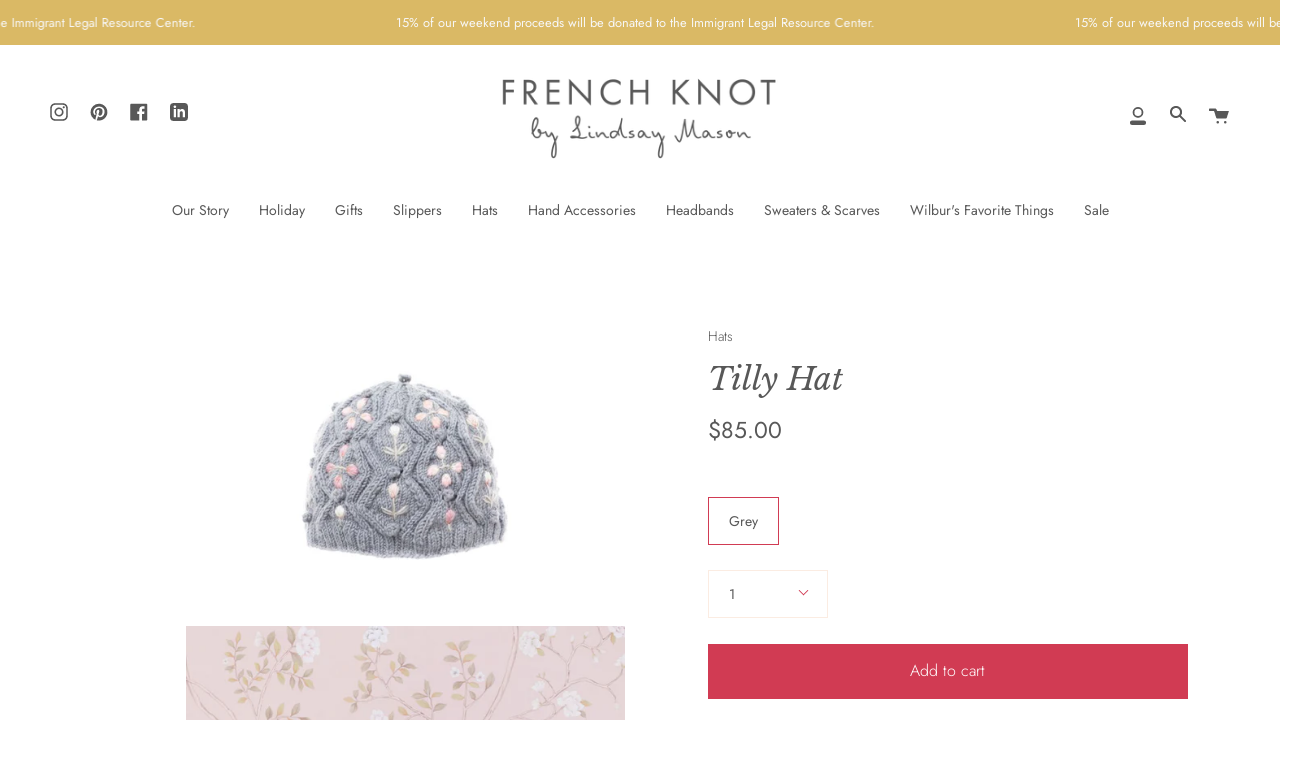

--- FILE ---
content_type: text/html; charset=utf-8
request_url: https://frenchknot.com/collections/hats/products/tilly-hat-grey
body_size: 32211
content:

<!doctype html>
<html class="no-js no-touch supports-no-cookies" lang="en">
<head>
  <!-- Google Tag Manager -->
<script>(function(w,d,s,l,i){w[l]=w[l]||[];w[l].push({'gtm.start':
new Date().getTime(),event:'gtm.js'});var f=d.getElementsByTagName(s)[0],
j=d.createElement(s),dl=l!='dataLayer'?'&l='+l:'';j.async=true;j.src=
'https://www.googletagmanager.com/gtm.js?id='+i+dl;f.parentNode.insertBefore(j,f);
})(window,document,'script','dataLayer','GTM-PWMJ2DT');</script>
<!-- End Google Tag Manager -->
  <meta charset="UTF-8">
  <meta name="viewport" content="width=device-width, initial-scale=1.0">
  <meta name="theme-color" content="#ffe1db">
  <link rel="canonical" href="https://frenchknot.com/products/tilly-hat-grey">

  <!-- ======================= Broadcast Theme V2.1.1 ========================= -->

  <link rel="preconnect" href="https://cdn.shopify.com" crossorigin>
  <link rel="preconnect" href="https://fonts.shopify.com" crossorigin>
  <link rel="preconnect" href="https://monorail-edge.shopifysvc.com" crossorigin>

  <link rel="preload" href="//frenchknot.com/cdn/shop/t/31/assets/lazysizes.js?v=111431644619468174291699549972" as="script">
  <link rel="preload" href="//frenchknot.com/cdn/shop/t/31/assets/vendor.js?v=28063473639635829801699549972" as="script">
  <link rel="preload" href="//frenchknot.com/cdn/shop/t/31/assets/theme.js?v=79670587972000272571699549972" as="script">
  <link rel="preload" href="//frenchknot.com/cdn/shop/t/31/assets/theme.css?v=47108146676322829321699549972" as="style"> 

  
    <link rel="shortcut icon" href="//frenchknot.com/cdn/shop/files/favicon-french-knot_48345a91-8d87-4fde-8fee-8b5210f4b134_32x32.png?v=1632248693" type="image/png" />
  

  <!-- Title and description ================================================ -->
  
  <title>
    
    Tilly Hat
    
    
    
      &ndash; French Knot
    
  </title>

  
    <meta name="description" content="The Tilly Hat is inspired by 1930&#39;s cable knit cardigans. The combination of bobble detailing and hand-embroidery make the Tilly ever so charming! Pair this hat with our delightful Tilly Handwarmers. 100% super fine wool. Fleece lined. Made in Nepal.">
  

  <!-- /snippets/social-meta.liquid --><meta property="og:site_name" content="French Knot">
<meta property="og:url" content="https://frenchknot.com/products/tilly-hat-grey">
<meta property="og:title" content="Tilly Hat">
<meta property="og:type" content="product">
<meta property="og:description" content="The Tilly Hat is inspired by 1930&#39;s cable knit cardigans. The combination of bobble detailing and hand-embroidery make the Tilly ever so charming! Pair this hat with our delightful Tilly Handwarmers. 100% super fine wool. Fleece lined. Made in Nepal."><meta property="og:price:amount" content="85.00">
  <meta property="og:price:currency" content="USD">
      <meta property="og:image" content="http://frenchknot.com/cdn/shop/files/Tilly_Hat_GY.jpg?v=1718826145">
      <meta property="og:image:secure_url" content="https://frenchknot.com/cdn/shop/files/Tilly_Hat_GY.jpg?v=1718826145">
      <meta property="og:image:height" content="1466">
      <meta property="og:image:width" content="2258">
      <meta property="og:image" content="http://frenchknot.com/cdn/shop/files/BP5_0642.jpg?v=1718826520">
      <meta property="og:image:secure_url" content="https://frenchknot.com/cdn/shop/files/BP5_0642.jpg?v=1718826520">
      <meta property="og:image:height" content="1200">
      <meta property="og:image:width" content="800">


<meta name="twitter:site" content="@">
<meta name="twitter:card" content="summary_large_image">
<meta name="twitter:title" content="Tilly Hat">
<meta name="twitter:description" content="The Tilly Hat is inspired by 1930&#39;s cable knit cardigans. The combination of bobble detailing and hand-embroidery make the Tilly ever so charming! Pair this hat with our delightful Tilly Handwarmers. 100% super fine wool. Fleece lined. Made in Nepal.">


  <!-- CSS ================================================================== -->

  <link href="//frenchknot.com/cdn/shop/t/31/assets/font-settings.css?v=131692082709599217621762182301" rel="stylesheet" type="text/css" media="all" />

  
<style data-shopify>

:root {


---color-video-bg: #f2f2f2;


---color-bg: #ffffff;
---color-bg-secondary: #F7F7F7;
---color-bg-rgb: 255, 255, 255;

---color-text-dark: #372d2d;
---color-text: #585858;
---color-text-light: #8a8a8a;


/* === Opacity shades of grey ===*/
---color-a5:  rgba(88, 88, 88, 0.05);
---color-a10: rgba(88, 88, 88, 0.1);
---color-a15: rgba(88, 88, 88, 0.15);
---color-a20: rgba(88, 88, 88, 0.2);
---color-a25: rgba(88, 88, 88, 0.25);
---color-a30: rgba(88, 88, 88, 0.3);
---color-a35: rgba(88, 88, 88, 0.35);
---color-a40: rgba(88, 88, 88, 0.4);
---color-a45: rgba(88, 88, 88, 0.45);
---color-a50: rgba(88, 88, 88, 0.5);
---color-a55: rgba(88, 88, 88, 0.55);
---color-a60: rgba(88, 88, 88, 0.6);
---color-a65: rgba(88, 88, 88, 0.65);
---color-a70: rgba(88, 88, 88, 0.7);
---color-a75: rgba(88, 88, 88, 0.75);
---color-a80: rgba(88, 88, 88, 0.8);
---color-a85: rgba(88, 88, 88, 0.85);
---color-a90: rgba(88, 88, 88, 0.9);
---color-a95: rgba(88, 88, 88, 0.95);

---color-border: rgb(251, 236, 226);
---color-border-light: #fdf4ee;
---color-border-hairline: #f7f7f7;
---color-border-dark: #efb188;/* === Bright color ===*/
---color-primary: #d13b53;
---color-primary-hover: #a51b31;
---color-primary-fade: rgba(209, 59, 83, 0.05);
---color-primary-fade-hover: rgba(209, 59, 83, 0.1);---color-primary-opposite: #ffffff;


/* === Secondary Color ===*/
---color-secondary: #ffe1db;
---color-secondary-hover: #ffa18f;
---color-secondary-fade: rgba(255, 225, 219, 0.05);
---color-secondary-fade-hover: rgba(255, 225, 219, 0.1);---color-secondary-opposite: #000000;


/* === link Color ===*/
---color-link: #585858;
---color-link-hover: #eb6c80;
---color-link-fade: rgba(88, 88, 88, 0.05);
---color-link-fade-hover: rgba(88, 88, 88, 0.1);---color-link-opposite: #ffffff;


/* === Product grid sale tags ===*/
---color-sale-bg: #efe9a9;
---color-sale-text: #c5aa76;---color-sale-text-secondary: #efe9a9;

/* === Product grid badges ===*/
---color-badge-bg: #b2cfbe;
---color-badge-text: #2e9f95;

/* === Helper colors for form error states ===*/
---color-error: var(---color-primary);
---color-error-bg: var(---color-primary-fade);



  ---radius: 0px;
  ---radius-sm: 0px;


---color-announcement-bg: #ffffff;
---color-announcement-text: #ab8c52;
---color-announcement-border: #e6ddcb;

---color-header-bg: #ffffff;
---color-header-link: #585858;
---color-header-link-hover: #eb6c80;

---color-menu-bg: #ffffff;
---color-menu-border: #ffffff;
---color-menu-link: #585858;
---color-menu-link-hover: #eb6c80;
---color-submenu-bg: #ffffff;
---color-submenu-link: #585858;
---color-submenu-link-hover: #e5a4af;
---color-menu-transparent: #ffffff;

---color-footer-bg: #fbece2;
---color-footer-text: #585858;
---color-footer-link: #585858;
---color-footer-link-hover: #dab965;
---color-footer-border: #212121;

/* === Custom Cursor ===*/

--icon-zoom-in: url( "//frenchknot.com/cdn/shop/t/31/assets/icon-zoom-in.svg?v=126996651526054293301699549972" );
--icon-zoom-out: url( "//frenchknot.com/cdn/shop/t/31/assets/icon-zoom-out.svg?v=128675709041987423641699549972" );

/* === Typography ===*/
---product-grid-aspect-ratio: 100%;
---product-grid-size-piece: 10;


---font-weight-body: 300;
---font-weight-body-bold: 400;

---font-stack-body: Jost, sans-serif;
---font-style-body: normal;
---font-adjust-body: 1.0;

---font-weight-heading: 400;
---font-weight-heading-bold: 700;

---font-stack-heading: "Libre Baskerville", serif;
---font-style-heading: italic;
---font-adjust-heading: 1.1;

---font-stack-nav: Jost, sans-serif;
---font-style-nav: normal;
---font-adjust-nav: 1.0;

---font-weight-nav: 300;
---font-weight-nav-bold: 400;

---font-size-base: 1.0rem;
---font-size-base-percent: 1.0;

---ico-select: url("//frenchknot.com/cdn/shop/t/31/assets/ico-select.svg?v=115630813262522069291699549972");


/* === Parallax ===*/
---parallax-strength-min: 130.0%;
---parallax-strength-max: 140.0%;



}

</style>


  <link href="//frenchknot.com/cdn/shop/t/31/assets/theme.css?v=47108146676322829321699549972" rel="stylesheet" type="text/css" media="all" />

  <script>
    if (window.navigator.userAgent.indexOf('MSIE ') > 0 || window.navigator.userAgent.indexOf('Trident/') > 0) {
      document.documentElement.className = document.documentElement.className + ' ie';

      var scripts = document.getElementsByTagName('script')[0];
      var polyfill = document.createElement("script");
      polyfill.defer = true;
      polyfill.src = "//frenchknot.com/cdn/shop/t/31/assets/ie11.js?v=144489047535103983231699549972";

      scripts.parentNode.insertBefore(polyfill, scripts);
    } else {
      document.documentElement.className = document.documentElement.className.replace('no-js', 'js');
    }

    window.lazySizesConfig = window.lazySizesConfig || {};
    window.lazySizesConfig.preloadAfterLoad = true;

    
    

    

    

    window.theme = {
      routes: {
        root: '/',
        cart: '/cart',
        cart_add_url: '/cart/add',
        product_recommendations_url: '/recommendations/products',
        search_url: '/search'
      },
      assets: {
        photoswipe: '//frenchknot.com/cdn/shop/t/31/assets/photoswipe.js?v=12261563163868600691699549972',
        smoothscroll: '//frenchknot.com/cdn/shop/t/31/assets/smoothscroll.js?v=37906625415260927261699549972',
        swatches: '//frenchknot.com/cdn/shop/t/31/assets/swatches.json?v=153762849283573572451699549972',
        base: "//frenchknot.com/cdn/shop/t/31/assets/",
        no_image: "//frenchknot.com/cdn/shopifycloud/storefront/assets/no-image-2048-a2addb12_1024x.gif",
      },
      strings: {
        addToCart: "Add to cart",
        soldOut: "Sold Out",
        from: "From",
        preOrder: "Pre-order",
        unavailable: "Unavailable",
        unitPrice: "Unit price",
        unitPriceSeparator: "per",
        resultsFor: "results for",
        noResultsFor: "No results for",
        shippingCalcSubmitButton: "Calculate shipping",
        shippingCalcSubmitButtonDisabled: "Calculating...",
        selectValue: "Select value",
        oneColor: "color",
        otherColor: "colors",
        upsellAddToCart: "Add"
      },
      customerLoggedIn: false,
      moneyWithCurrencyFormat: "${{amount}} USD",
      moneyFormat: "${{amount}}",
      cartDrawerEnabled:true,
      enableQuickAdd: true,
      swatchLabels: ["Color"," Colour"],
      showFirstSwatch: false,
      transparentHeader: false,
      info: {
        name: 'broadcast'
      },
      version: '2.1.1'
    };
  </script>

  
    <script src="//frenchknot.com/cdn/shopifycloud/storefront/assets/themes_support/shopify_common-5f594365.js" defer="defer"></script>
  

  <!-- Theme Javascript ============================================================== -->
  <script src="//frenchknot.com/cdn/shop/t/31/assets/lazysizes.js?v=111431644619468174291699549972" async="async"></script>
  <script src="//frenchknot.com/cdn/shop/t/31/assets/vendor.js?v=28063473639635829801699549972" defer="defer"></script>
  <script src="//frenchknot.com/cdn/shop/t/31/assets/theme.js?v=79670587972000272571699549972" defer="defer"></script>

  <!-- Shopify app scripts =========================================================== -->

  <script>window.performance && window.performance.mark && window.performance.mark('shopify.content_for_header.start');</script><meta name="google-site-verification" content="lNCyVVWVOrNsclmjPR6HGJz2P5BvRjkRDDrBpa8d6YI">
<meta id="shopify-digital-wallet" name="shopify-digital-wallet" content="/8027177078/digital_wallets/dialog">
<meta name="shopify-checkout-api-token" content="793062a06015ae3b5a1095372ec2d8b9">
<meta id="in-context-paypal-metadata" data-shop-id="8027177078" data-venmo-supported="false" data-environment="production" data-locale="en_US" data-paypal-v4="true" data-currency="USD">
<link rel="alternate" type="application/json+oembed" href="https://frenchknot.com/products/tilly-hat-grey.oembed">
<script async="async" src="/checkouts/internal/preloads.js?locale=en-US"></script>
<link rel="preconnect" href="https://shop.app" crossorigin="anonymous">
<script async="async" src="https://shop.app/checkouts/internal/preloads.js?locale=en-US&shop_id=8027177078" crossorigin="anonymous"></script>
<script id="apple-pay-shop-capabilities" type="application/json">{"shopId":8027177078,"countryCode":"US","currencyCode":"USD","merchantCapabilities":["supports3DS"],"merchantId":"gid:\/\/shopify\/Shop\/8027177078","merchantName":"French Knot","requiredBillingContactFields":["postalAddress","email","phone"],"requiredShippingContactFields":["postalAddress","email","phone"],"shippingType":"shipping","supportedNetworks":["visa","masterCard","amex","discover","elo","jcb"],"total":{"type":"pending","label":"French Knot","amount":"1.00"},"shopifyPaymentsEnabled":true,"supportsSubscriptions":true}</script>
<script id="shopify-features" type="application/json">{"accessToken":"793062a06015ae3b5a1095372ec2d8b9","betas":["rich-media-storefront-analytics"],"domain":"frenchknot.com","predictiveSearch":true,"shopId":8027177078,"locale":"en"}</script>
<script>var Shopify = Shopify || {};
Shopify.shop = "french-knot-studio.myshopify.com";
Shopify.locale = "en";
Shopify.currency = {"active":"USD","rate":"1.0"};
Shopify.country = "US";
Shopify.theme = {"name":"French Knot Website - Banner Video - Nov 2023","id":137762111743,"schema_name":"Broadcast","schema_version":"2.1.1","theme_store_id":868,"role":"main"};
Shopify.theme.handle = "null";
Shopify.theme.style = {"id":null,"handle":null};
Shopify.cdnHost = "frenchknot.com/cdn";
Shopify.routes = Shopify.routes || {};
Shopify.routes.root = "/";</script>
<script type="module">!function(o){(o.Shopify=o.Shopify||{}).modules=!0}(window);</script>
<script>!function(o){function n(){var o=[];function n(){o.push(Array.prototype.slice.apply(arguments))}return n.q=o,n}var t=o.Shopify=o.Shopify||{};t.loadFeatures=n(),t.autoloadFeatures=n()}(window);</script>
<script>
  window.ShopifyPay = window.ShopifyPay || {};
  window.ShopifyPay.apiHost = "shop.app\/pay";
  window.ShopifyPay.redirectState = null;
</script>
<script id="shop-js-analytics" type="application/json">{"pageType":"product"}</script>
<script defer="defer" async type="module" src="//frenchknot.com/cdn/shopifycloud/shop-js/modules/v2/client.init-shop-cart-sync_BN7fPSNr.en.esm.js"></script>
<script defer="defer" async type="module" src="//frenchknot.com/cdn/shopifycloud/shop-js/modules/v2/chunk.common_Cbph3Kss.esm.js"></script>
<script defer="defer" async type="module" src="//frenchknot.com/cdn/shopifycloud/shop-js/modules/v2/chunk.modal_DKumMAJ1.esm.js"></script>
<script type="module">
  await import("//frenchknot.com/cdn/shopifycloud/shop-js/modules/v2/client.init-shop-cart-sync_BN7fPSNr.en.esm.js");
await import("//frenchknot.com/cdn/shopifycloud/shop-js/modules/v2/chunk.common_Cbph3Kss.esm.js");
await import("//frenchknot.com/cdn/shopifycloud/shop-js/modules/v2/chunk.modal_DKumMAJ1.esm.js");

  window.Shopify.SignInWithShop?.initShopCartSync?.({"fedCMEnabled":true,"windoidEnabled":true});

</script>
<script defer="defer" async type="module" src="//frenchknot.com/cdn/shopifycloud/shop-js/modules/v2/client.payment-terms_BxzfvcZJ.en.esm.js"></script>
<script defer="defer" async type="module" src="//frenchknot.com/cdn/shopifycloud/shop-js/modules/v2/chunk.common_Cbph3Kss.esm.js"></script>
<script defer="defer" async type="module" src="//frenchknot.com/cdn/shopifycloud/shop-js/modules/v2/chunk.modal_DKumMAJ1.esm.js"></script>
<script type="module">
  await import("//frenchknot.com/cdn/shopifycloud/shop-js/modules/v2/client.payment-terms_BxzfvcZJ.en.esm.js");
await import("//frenchknot.com/cdn/shopifycloud/shop-js/modules/v2/chunk.common_Cbph3Kss.esm.js");
await import("//frenchknot.com/cdn/shopifycloud/shop-js/modules/v2/chunk.modal_DKumMAJ1.esm.js");

  
</script>
<script>
  window.Shopify = window.Shopify || {};
  if (!window.Shopify.featureAssets) window.Shopify.featureAssets = {};
  window.Shopify.featureAssets['shop-js'] = {"shop-cart-sync":["modules/v2/client.shop-cart-sync_CJVUk8Jm.en.esm.js","modules/v2/chunk.common_Cbph3Kss.esm.js","modules/v2/chunk.modal_DKumMAJ1.esm.js"],"init-fed-cm":["modules/v2/client.init-fed-cm_7Fvt41F4.en.esm.js","modules/v2/chunk.common_Cbph3Kss.esm.js","modules/v2/chunk.modal_DKumMAJ1.esm.js"],"init-shop-email-lookup-coordinator":["modules/v2/client.init-shop-email-lookup-coordinator_Cc088_bR.en.esm.js","modules/v2/chunk.common_Cbph3Kss.esm.js","modules/v2/chunk.modal_DKumMAJ1.esm.js"],"init-windoid":["modules/v2/client.init-windoid_hPopwJRj.en.esm.js","modules/v2/chunk.common_Cbph3Kss.esm.js","modules/v2/chunk.modal_DKumMAJ1.esm.js"],"shop-button":["modules/v2/client.shop-button_B0jaPSNF.en.esm.js","modules/v2/chunk.common_Cbph3Kss.esm.js","modules/v2/chunk.modal_DKumMAJ1.esm.js"],"shop-cash-offers":["modules/v2/client.shop-cash-offers_DPIskqss.en.esm.js","modules/v2/chunk.common_Cbph3Kss.esm.js","modules/v2/chunk.modal_DKumMAJ1.esm.js"],"shop-toast-manager":["modules/v2/client.shop-toast-manager_CK7RT69O.en.esm.js","modules/v2/chunk.common_Cbph3Kss.esm.js","modules/v2/chunk.modal_DKumMAJ1.esm.js"],"init-shop-cart-sync":["modules/v2/client.init-shop-cart-sync_BN7fPSNr.en.esm.js","modules/v2/chunk.common_Cbph3Kss.esm.js","modules/v2/chunk.modal_DKumMAJ1.esm.js"],"init-customer-accounts-sign-up":["modules/v2/client.init-customer-accounts-sign-up_CfPf4CXf.en.esm.js","modules/v2/client.shop-login-button_DeIztwXF.en.esm.js","modules/v2/chunk.common_Cbph3Kss.esm.js","modules/v2/chunk.modal_DKumMAJ1.esm.js"],"pay-button":["modules/v2/client.pay-button_CgIwFSYN.en.esm.js","modules/v2/chunk.common_Cbph3Kss.esm.js","modules/v2/chunk.modal_DKumMAJ1.esm.js"],"init-customer-accounts":["modules/v2/client.init-customer-accounts_DQ3x16JI.en.esm.js","modules/v2/client.shop-login-button_DeIztwXF.en.esm.js","modules/v2/chunk.common_Cbph3Kss.esm.js","modules/v2/chunk.modal_DKumMAJ1.esm.js"],"avatar":["modules/v2/client.avatar_BTnouDA3.en.esm.js"],"init-shop-for-new-customer-accounts":["modules/v2/client.init-shop-for-new-customer-accounts_CsZy_esa.en.esm.js","modules/v2/client.shop-login-button_DeIztwXF.en.esm.js","modules/v2/chunk.common_Cbph3Kss.esm.js","modules/v2/chunk.modal_DKumMAJ1.esm.js"],"shop-follow-button":["modules/v2/client.shop-follow-button_BRMJjgGd.en.esm.js","modules/v2/chunk.common_Cbph3Kss.esm.js","modules/v2/chunk.modal_DKumMAJ1.esm.js"],"checkout-modal":["modules/v2/client.checkout-modal_B9Drz_yf.en.esm.js","modules/v2/chunk.common_Cbph3Kss.esm.js","modules/v2/chunk.modal_DKumMAJ1.esm.js"],"shop-login-button":["modules/v2/client.shop-login-button_DeIztwXF.en.esm.js","modules/v2/chunk.common_Cbph3Kss.esm.js","modules/v2/chunk.modal_DKumMAJ1.esm.js"],"lead-capture":["modules/v2/client.lead-capture_DXYzFM3R.en.esm.js","modules/v2/chunk.common_Cbph3Kss.esm.js","modules/v2/chunk.modal_DKumMAJ1.esm.js"],"shop-login":["modules/v2/client.shop-login_CA5pJqmO.en.esm.js","modules/v2/chunk.common_Cbph3Kss.esm.js","modules/v2/chunk.modal_DKumMAJ1.esm.js"],"payment-terms":["modules/v2/client.payment-terms_BxzfvcZJ.en.esm.js","modules/v2/chunk.common_Cbph3Kss.esm.js","modules/v2/chunk.modal_DKumMAJ1.esm.js"]};
</script>
<script>(function() {
  var isLoaded = false;
  function asyncLoad() {
    if (isLoaded) return;
    isLoaded = true;
    var urls = ["https:\/\/d23dclunsivw3h.cloudfront.net\/redirect-app.js?shop=french-knot-studio.myshopify.com","https:\/\/assets1.adroll.com\/shopify\/latest\/j\/shopify_rolling_bootstrap_v2.js?adroll_adv_id=BIZ23EIIBJEXRJHWVB2BYC\u0026adroll_pix_id=CL2UMVWCUJGCJIZSGLNPE2\u0026shop=french-knot-studio.myshopify.com","https:\/\/static.shareasale.com\/json\/shopify\/deduplication.js?shop=french-knot-studio.myshopify.com","https:\/\/static.shareasale.com\/json\/shopify\/shareasale-tracking.js?sasmid=115354\u0026ssmtid=19038\u0026shop=french-knot-studio.myshopify.com","https:\/\/assets.loopclub.io\/recommendations\/storefront\/js\/personalized-recommendations-v1.js?shop=french-knot-studio.myshopify.com","https:\/\/app.rivyo.com\/product_review\/theme_files\/wc-product-review.js?shop=french-knot-studio.myshopify.com","https:\/\/cdn.shopify.com\/s\/files\/1\/0080\/2717\/7078\/t\/27\/assets\/globo.formbuilder.init.js?v=1648535289\u0026shop=french-knot-studio.myshopify.com","https:\/\/cdn.shopify.com\/s\/files\/1\/0080\/2717\/7078\/t\/31\/assets\/booster_eu_cookie_8027177078.js?v=1699554884\u0026shop=french-knot-studio.myshopify.com","https:\/\/cdn.shopify.com\/s\/files\/1\/0080\/2717\/7078\/t\/31\/assets\/loy_8027177078.js?v=1729706508\u0026shop=french-knot-studio.myshopify.com","https:\/\/s1.staq-cdn.com\/grow\/api\/js\/8027177078\/main.js?sId=8027177078\u0026v=Y6FMNDCC8JTHPKGKQAYX1EPL\u0026shop=french-knot-studio.myshopify.com","https:\/\/app.stock-counter.app\/get_script\/11a7fc36bb2511f0a5cc9e4728caed9e.js?v=395459\u0026shop=french-knot-studio.myshopify.com"];
    for (var i = 0; i < urls.length; i++) {
      var s = document.createElement('script');
      s.type = 'text/javascript';
      s.async = true;
      s.src = urls[i];
      var x = document.getElementsByTagName('script')[0];
      x.parentNode.insertBefore(s, x);
    }
  };
  if(window.attachEvent) {
    window.attachEvent('onload', asyncLoad);
  } else {
    window.addEventListener('load', asyncLoad, false);
  }
})();</script>
<script id="__st">var __st={"a":8027177078,"offset":-18000,"reqid":"48c857bc-c519-4fb9-b8f2-8b1a7ed982ca-1769924037","pageurl":"frenchknot.com\/collections\/hats\/products\/tilly-hat-grey","u":"1dc893519152","p":"product","rtyp":"product","rid":8012038045951};</script>
<script>window.ShopifyPaypalV4VisibilityTracking = true;</script>
<script id="captcha-bootstrap">!function(){'use strict';const t='contact',e='account',n='new_comment',o=[[t,t],['blogs',n],['comments',n],[t,'customer']],c=[[e,'customer_login'],[e,'guest_login'],[e,'recover_customer_password'],[e,'create_customer']],r=t=>t.map((([t,e])=>`form[action*='/${t}']:not([data-nocaptcha='true']) input[name='form_type'][value='${e}']`)).join(','),a=t=>()=>t?[...document.querySelectorAll(t)].map((t=>t.form)):[];function s(){const t=[...o],e=r(t);return a(e)}const i='password',u='form_key',d=['recaptcha-v3-token','g-recaptcha-response','h-captcha-response',i],f=()=>{try{return window.sessionStorage}catch{return}},m='__shopify_v',_=t=>t.elements[u];function p(t,e,n=!1){try{const o=window.sessionStorage,c=JSON.parse(o.getItem(e)),{data:r}=function(t){const{data:e,action:n}=t;return t[m]||n?{data:e,action:n}:{data:t,action:n}}(c);for(const[e,n]of Object.entries(r))t.elements[e]&&(t.elements[e].value=n);n&&o.removeItem(e)}catch(o){console.error('form repopulation failed',{error:o})}}const l='form_type',E='cptcha';function T(t){t.dataset[E]=!0}const w=window,h=w.document,L='Shopify',v='ce_forms',y='captcha';let A=!1;((t,e)=>{const n=(g='f06e6c50-85a8-45c8-87d0-21a2b65856fe',I='https://cdn.shopify.com/shopifycloud/storefront-forms-hcaptcha/ce_storefront_forms_captcha_hcaptcha.v1.5.2.iife.js',D={infoText:'Protected by hCaptcha',privacyText:'Privacy',termsText:'Terms'},(t,e,n)=>{const o=w[L][v],c=o.bindForm;if(c)return c(t,g,e,D).then(n);var r;o.q.push([[t,g,e,D],n]),r=I,A||(h.body.append(Object.assign(h.createElement('script'),{id:'captcha-provider',async:!0,src:r})),A=!0)});var g,I,D;w[L]=w[L]||{},w[L][v]=w[L][v]||{},w[L][v].q=[],w[L][y]=w[L][y]||{},w[L][y].protect=function(t,e){n(t,void 0,e),T(t)},Object.freeze(w[L][y]),function(t,e,n,w,h,L){const[v,y,A,g]=function(t,e,n){const i=e?o:[],u=t?c:[],d=[...i,...u],f=r(d),m=r(i),_=r(d.filter((([t,e])=>n.includes(e))));return[a(f),a(m),a(_),s()]}(w,h,L),I=t=>{const e=t.target;return e instanceof HTMLFormElement?e:e&&e.form},D=t=>v().includes(t);t.addEventListener('submit',(t=>{const e=I(t);if(!e)return;const n=D(e)&&!e.dataset.hcaptchaBound&&!e.dataset.recaptchaBound,o=_(e),c=g().includes(e)&&(!o||!o.value);(n||c)&&t.preventDefault(),c&&!n&&(function(t){try{if(!f())return;!function(t){const e=f();if(!e)return;const n=_(t);if(!n)return;const o=n.value;o&&e.removeItem(o)}(t);const e=Array.from(Array(32),(()=>Math.random().toString(36)[2])).join('');!function(t,e){_(t)||t.append(Object.assign(document.createElement('input'),{type:'hidden',name:u})),t.elements[u].value=e}(t,e),function(t,e){const n=f();if(!n)return;const o=[...t.querySelectorAll(`input[type='${i}']`)].map((({name:t})=>t)),c=[...d,...o],r={};for(const[a,s]of new FormData(t).entries())c.includes(a)||(r[a]=s);n.setItem(e,JSON.stringify({[m]:1,action:t.action,data:r}))}(t,e)}catch(e){console.error('failed to persist form',e)}}(e),e.submit())}));const S=(t,e)=>{t&&!t.dataset[E]&&(n(t,e.some((e=>e===t))),T(t))};for(const o of['focusin','change'])t.addEventListener(o,(t=>{const e=I(t);D(e)&&S(e,y())}));const B=e.get('form_key'),M=e.get(l),P=B&&M;t.addEventListener('DOMContentLoaded',(()=>{const t=y();if(P)for(const e of t)e.elements[l].value===M&&p(e,B);[...new Set([...A(),...v().filter((t=>'true'===t.dataset.shopifyCaptcha))])].forEach((e=>S(e,t)))}))}(h,new URLSearchParams(w.location.search),n,t,e,['guest_login'])})(!0,!0)}();</script>
<script integrity="sha256-4kQ18oKyAcykRKYeNunJcIwy7WH5gtpwJnB7kiuLZ1E=" data-source-attribution="shopify.loadfeatures" defer="defer" src="//frenchknot.com/cdn/shopifycloud/storefront/assets/storefront/load_feature-a0a9edcb.js" crossorigin="anonymous"></script>
<script crossorigin="anonymous" defer="defer" src="//frenchknot.com/cdn/shopifycloud/storefront/assets/shopify_pay/storefront-65b4c6d7.js?v=20250812"></script>
<script data-source-attribution="shopify.dynamic_checkout.dynamic.init">var Shopify=Shopify||{};Shopify.PaymentButton=Shopify.PaymentButton||{isStorefrontPortableWallets:!0,init:function(){window.Shopify.PaymentButton.init=function(){};var t=document.createElement("script");t.src="https://frenchknot.com/cdn/shopifycloud/portable-wallets/latest/portable-wallets.en.js",t.type="module",document.head.appendChild(t)}};
</script>
<script data-source-attribution="shopify.dynamic_checkout.buyer_consent">
  function portableWalletsHideBuyerConsent(e){var t=document.getElementById("shopify-buyer-consent"),n=document.getElementById("shopify-subscription-policy-button");t&&n&&(t.classList.add("hidden"),t.setAttribute("aria-hidden","true"),n.removeEventListener("click",e))}function portableWalletsShowBuyerConsent(e){var t=document.getElementById("shopify-buyer-consent"),n=document.getElementById("shopify-subscription-policy-button");t&&n&&(t.classList.remove("hidden"),t.removeAttribute("aria-hidden"),n.addEventListener("click",e))}window.Shopify?.PaymentButton&&(window.Shopify.PaymentButton.hideBuyerConsent=portableWalletsHideBuyerConsent,window.Shopify.PaymentButton.showBuyerConsent=portableWalletsShowBuyerConsent);
</script>
<script data-source-attribution="shopify.dynamic_checkout.cart.bootstrap">document.addEventListener("DOMContentLoaded",(function(){function t(){return document.querySelector("shopify-accelerated-checkout-cart, shopify-accelerated-checkout")}if(t())Shopify.PaymentButton.init();else{new MutationObserver((function(e,n){t()&&(Shopify.PaymentButton.init(),n.disconnect())})).observe(document.body,{childList:!0,subtree:!0})}}));
</script>
<link id="shopify-accelerated-checkout-styles" rel="stylesheet" media="screen" href="https://frenchknot.com/cdn/shopifycloud/portable-wallets/latest/accelerated-checkout-backwards-compat.css" crossorigin="anonymous">
<style id="shopify-accelerated-checkout-cart">
        #shopify-buyer-consent {
  margin-top: 1em;
  display: inline-block;
  width: 100%;
}

#shopify-buyer-consent.hidden {
  display: none;
}

#shopify-subscription-policy-button {
  background: none;
  border: none;
  padding: 0;
  text-decoration: underline;
  font-size: inherit;
  cursor: pointer;
}

#shopify-subscription-policy-button::before {
  box-shadow: none;
}

      </style>

<script>window.performance && window.performance.mark && window.performance.mark('shopify.content_for_header.end');</script>

<script>
	var Globo = Globo || {};
    var globoFormbuilderRecaptchaInit = function(){};
    Globo.FormBuilder = Globo.FormBuilder || {};
    Globo.FormBuilder.url = "https://form.globosoftware.net";
    Globo.FormBuilder.shop = {
        settings : {
            reCaptcha : {
                siteKey : ''
            },
            hideWaterMark : false,
            encryptionFormId : false,
            copyright: `Powered by <a href="https://globosoftware.net" target="_blank">Globo</a> <a href="https://apps.shopify.com/form-builder-contact-form" target="_blank">Form</a>`,
            scrollTop: true
        },
        pricing:{
            features:{
                fileUpload : false,
                removeCopyright : false,
                bulkOrderForm: false,
                cartForm: false,
            }
        },
        configuration: {
            money_format:  "${{amount}}"
        },
        encryption_form_id : false
    };
    Globo.FormBuilder.forms = [];

    
    Globo.FormBuilder.page = {
        title : document.title,
        href : window.location.href,
        type: "product"
    };
    
    Globo.FormBuilder.product= {
        title : 'Tilly Hat',
        type : 'Hats',
        vendor : 'French Knot'
    }
    
    Globo.FormBuilder.assetFormUrls = [];
            Globo.FormBuilder.assetFormUrls[52529] = "//frenchknot.com/cdn/shop/t/31/assets/globo.formbuilder.data.52529.js?v=106629451906016620521699549972";
    Globo.FormBuilder.assetFormUrls[1318] = "//frenchknot.com/cdn/shop/t/31/assets/globo.formbuilder.data.52529.js?v=106629451906016620521699549972";        
</script>

<link rel="preload" href="//frenchknot.com/cdn/shop/t/31/assets/globo.formbuilder.css?v=46488724916597153071699549972" as="style" onload="this.onload=null;this.rel='stylesheet'">
<noscript><link rel="stylesheet" href="//frenchknot.com/cdn/shop/t/31/assets/globo.formbuilder.css?v=46488724916597153071699549972"></noscript>
<link rel="stylesheet" href="//frenchknot.com/cdn/shop/t/31/assets/globo.formbuilder.css?v=46488724916597153071699549972">


<script>
    Globo.FormBuilder.__webpack_public_path__ = "//frenchknot.com/cdn/shop/t/31/assets/"
</script>
<script src="//frenchknot.com/cdn/shop/t/31/assets/globo.formbuilder.index.js?v=70212497172952358611699549972" defer></script>

<script src="https://cdn.shopify.com/extensions/019b8d54-2388-79d8-becc-d32a3afe2c7a/omnisend-50/assets/omnisend-in-shop.js" type="text/javascript" defer="defer"></script>
<script src="https://cdn.shopify.com/extensions/019bff7b-3245-7add-8604-cd05c06314d2/cartbite-77/assets/cartbite-embed.js" type="text/javascript" defer="defer"></script>
<script src="https://cdn.shopify.com/extensions/e8878072-2f6b-4e89-8082-94b04320908d/inbox-1254/assets/inbox-chat-loader.js" type="text/javascript" defer="defer"></script>
<script src="https://cdn.shopify.com/extensions/8d2c31d3-a828-4daf-820f-80b7f8e01c39/nova-eu-cookie-bar-gdpr-4/assets/nova-cookie-app-embed.js" type="text/javascript" defer="defer"></script>
<link href="https://cdn.shopify.com/extensions/8d2c31d3-a828-4daf-820f-80b7f8e01c39/nova-eu-cookie-bar-gdpr-4/assets/nova-cookie.css" rel="stylesheet" type="text/css" media="all">
<link href="https://monorail-edge.shopifysvc.com" rel="dns-prefetch">
<script>(function(){if ("sendBeacon" in navigator && "performance" in window) {try {var session_token_from_headers = performance.getEntriesByType('navigation')[0].serverTiming.find(x => x.name == '_s').description;} catch {var session_token_from_headers = undefined;}var session_cookie_matches = document.cookie.match(/_shopify_s=([^;]*)/);var session_token_from_cookie = session_cookie_matches && session_cookie_matches.length === 2 ? session_cookie_matches[1] : "";var session_token = session_token_from_headers || session_token_from_cookie || "";function handle_abandonment_event(e) {var entries = performance.getEntries().filter(function(entry) {return /monorail-edge.shopifysvc.com/.test(entry.name);});if (!window.abandonment_tracked && entries.length === 0) {window.abandonment_tracked = true;var currentMs = Date.now();var navigation_start = performance.timing.navigationStart;var payload = {shop_id: 8027177078,url: window.location.href,navigation_start,duration: currentMs - navigation_start,session_token,page_type: "product"};window.navigator.sendBeacon("https://monorail-edge.shopifysvc.com/v1/produce", JSON.stringify({schema_id: "online_store_buyer_site_abandonment/1.1",payload: payload,metadata: {event_created_at_ms: currentMs,event_sent_at_ms: currentMs}}));}}window.addEventListener('pagehide', handle_abandonment_event);}}());</script>
<script id="web-pixels-manager-setup">(function e(e,d,r,n,o){if(void 0===o&&(o={}),!Boolean(null===(a=null===(i=window.Shopify)||void 0===i?void 0:i.analytics)||void 0===a?void 0:a.replayQueue)){var i,a;window.Shopify=window.Shopify||{};var t=window.Shopify;t.analytics=t.analytics||{};var s=t.analytics;s.replayQueue=[],s.publish=function(e,d,r){return s.replayQueue.push([e,d,r]),!0};try{self.performance.mark("wpm:start")}catch(e){}var l=function(){var e={modern:/Edge?\/(1{2}[4-9]|1[2-9]\d|[2-9]\d{2}|\d{4,})\.\d+(\.\d+|)|Firefox\/(1{2}[4-9]|1[2-9]\d|[2-9]\d{2}|\d{4,})\.\d+(\.\d+|)|Chrom(ium|e)\/(9{2}|\d{3,})\.\d+(\.\d+|)|(Maci|X1{2}).+ Version\/(15\.\d+|(1[6-9]|[2-9]\d|\d{3,})\.\d+)([,.]\d+|)( \(\w+\)|)( Mobile\/\w+|) Safari\/|Chrome.+OPR\/(9{2}|\d{3,})\.\d+\.\d+|(CPU[ +]OS|iPhone[ +]OS|CPU[ +]iPhone|CPU IPhone OS|CPU iPad OS)[ +]+(15[._]\d+|(1[6-9]|[2-9]\d|\d{3,})[._]\d+)([._]\d+|)|Android:?[ /-](13[3-9]|1[4-9]\d|[2-9]\d{2}|\d{4,})(\.\d+|)(\.\d+|)|Android.+Firefox\/(13[5-9]|1[4-9]\d|[2-9]\d{2}|\d{4,})\.\d+(\.\d+|)|Android.+Chrom(ium|e)\/(13[3-9]|1[4-9]\d|[2-9]\d{2}|\d{4,})\.\d+(\.\d+|)|SamsungBrowser\/([2-9]\d|\d{3,})\.\d+/,legacy:/Edge?\/(1[6-9]|[2-9]\d|\d{3,})\.\d+(\.\d+|)|Firefox\/(5[4-9]|[6-9]\d|\d{3,})\.\d+(\.\d+|)|Chrom(ium|e)\/(5[1-9]|[6-9]\d|\d{3,})\.\d+(\.\d+|)([\d.]+$|.*Safari\/(?![\d.]+ Edge\/[\d.]+$))|(Maci|X1{2}).+ Version\/(10\.\d+|(1[1-9]|[2-9]\d|\d{3,})\.\d+)([,.]\d+|)( \(\w+\)|)( Mobile\/\w+|) Safari\/|Chrome.+OPR\/(3[89]|[4-9]\d|\d{3,})\.\d+\.\d+|(CPU[ +]OS|iPhone[ +]OS|CPU[ +]iPhone|CPU IPhone OS|CPU iPad OS)[ +]+(10[._]\d+|(1[1-9]|[2-9]\d|\d{3,})[._]\d+)([._]\d+|)|Android:?[ /-](13[3-9]|1[4-9]\d|[2-9]\d{2}|\d{4,})(\.\d+|)(\.\d+|)|Mobile Safari.+OPR\/([89]\d|\d{3,})\.\d+\.\d+|Android.+Firefox\/(13[5-9]|1[4-9]\d|[2-9]\d{2}|\d{4,})\.\d+(\.\d+|)|Android.+Chrom(ium|e)\/(13[3-9]|1[4-9]\d|[2-9]\d{2}|\d{4,})\.\d+(\.\d+|)|Android.+(UC? ?Browser|UCWEB|U3)[ /]?(15\.([5-9]|\d{2,})|(1[6-9]|[2-9]\d|\d{3,})\.\d+)\.\d+|SamsungBrowser\/(5\.\d+|([6-9]|\d{2,})\.\d+)|Android.+MQ{2}Browser\/(14(\.(9|\d{2,})|)|(1[5-9]|[2-9]\d|\d{3,})(\.\d+|))(\.\d+|)|K[Aa][Ii]OS\/(3\.\d+|([4-9]|\d{2,})\.\d+)(\.\d+|)/},d=e.modern,r=e.legacy,n=navigator.userAgent;return n.match(d)?"modern":n.match(r)?"legacy":"unknown"}(),u="modern"===l?"modern":"legacy",c=(null!=n?n:{modern:"",legacy:""})[u],f=function(e){return[e.baseUrl,"/wpm","/b",e.hashVersion,"modern"===e.buildTarget?"m":"l",".js"].join("")}({baseUrl:d,hashVersion:r,buildTarget:u}),m=function(e){var d=e.version,r=e.bundleTarget,n=e.surface,o=e.pageUrl,i=e.monorailEndpoint;return{emit:function(e){var a=e.status,t=e.errorMsg,s=(new Date).getTime(),l=JSON.stringify({metadata:{event_sent_at_ms:s},events:[{schema_id:"web_pixels_manager_load/3.1",payload:{version:d,bundle_target:r,page_url:o,status:a,surface:n,error_msg:t},metadata:{event_created_at_ms:s}}]});if(!i)return console&&console.warn&&console.warn("[Web Pixels Manager] No Monorail endpoint provided, skipping logging."),!1;try{return self.navigator.sendBeacon.bind(self.navigator)(i,l)}catch(e){}var u=new XMLHttpRequest;try{return u.open("POST",i,!0),u.setRequestHeader("Content-Type","text/plain"),u.send(l),!0}catch(e){return console&&console.warn&&console.warn("[Web Pixels Manager] Got an unhandled error while logging to Monorail."),!1}}}}({version:r,bundleTarget:l,surface:e.surface,pageUrl:self.location.href,monorailEndpoint:e.monorailEndpoint});try{o.browserTarget=l,function(e){var d=e.src,r=e.async,n=void 0===r||r,o=e.onload,i=e.onerror,a=e.sri,t=e.scriptDataAttributes,s=void 0===t?{}:t,l=document.createElement("script"),u=document.querySelector("head"),c=document.querySelector("body");if(l.async=n,l.src=d,a&&(l.integrity=a,l.crossOrigin="anonymous"),s)for(var f in s)if(Object.prototype.hasOwnProperty.call(s,f))try{l.dataset[f]=s[f]}catch(e){}if(o&&l.addEventListener("load",o),i&&l.addEventListener("error",i),u)u.appendChild(l);else{if(!c)throw new Error("Did not find a head or body element to append the script");c.appendChild(l)}}({src:f,async:!0,onload:function(){if(!function(){var e,d;return Boolean(null===(d=null===(e=window.Shopify)||void 0===e?void 0:e.analytics)||void 0===d?void 0:d.initialized)}()){var d=window.webPixelsManager.init(e)||void 0;if(d){var r=window.Shopify.analytics;r.replayQueue.forEach((function(e){var r=e[0],n=e[1],o=e[2];d.publishCustomEvent(r,n,o)})),r.replayQueue=[],r.publish=d.publishCustomEvent,r.visitor=d.visitor,r.initialized=!0}}},onerror:function(){return m.emit({status:"failed",errorMsg:"".concat(f," has failed to load")})},sri:function(e){var d=/^sha384-[A-Za-z0-9+/=]+$/;return"string"==typeof e&&d.test(e)}(c)?c:"",scriptDataAttributes:o}),m.emit({status:"loading"})}catch(e){m.emit({status:"failed",errorMsg:(null==e?void 0:e.message)||"Unknown error"})}}})({shopId: 8027177078,storefrontBaseUrl: "https://frenchknot.com",extensionsBaseUrl: "https://extensions.shopifycdn.com/cdn/shopifycloud/web-pixels-manager",monorailEndpoint: "https://monorail-edge.shopifysvc.com/unstable/produce_batch",surface: "storefront-renderer",enabledBetaFlags: ["2dca8a86"],webPixelsConfigList: [{"id":"532611327","configuration":"{\"apiURL\":\"https:\/\/api.omnisend.com\",\"appURL\":\"https:\/\/app.omnisend.com\",\"brandID\":\"5cdb01fb8653ed3e50c96cb2\",\"trackingURL\":\"https:\/\/wt.omnisendlink.com\"}","eventPayloadVersion":"v1","runtimeContext":"STRICT","scriptVersion":"aa9feb15e63a302383aa48b053211bbb","type":"APP","apiClientId":186001,"privacyPurposes":["ANALYTICS","MARKETING","SALE_OF_DATA"],"dataSharingAdjustments":{"protectedCustomerApprovalScopes":["read_customer_address","read_customer_email","read_customer_name","read_customer_personal_data","read_customer_phone"]}},{"id":"509346047","configuration":"{\"config\":\"{\\\"pixel_id\\\":\\\"AW-748516377\\\",\\\"target_country\\\":\\\"US\\\",\\\"gtag_events\\\":[{\\\"type\\\":\\\"search\\\",\\\"action_label\\\":\\\"AW-748516377\\\/pdjSCMiG3pkBEJno9eQC\\\"},{\\\"type\\\":\\\"begin_checkout\\\",\\\"action_label\\\":\\\"AW-748516377\\\/5s8TCMWG3pkBEJno9eQC\\\"},{\\\"type\\\":\\\"view_item\\\",\\\"action_label\\\":[\\\"AW-748516377\\\/ukRoCL-G3pkBEJno9eQC\\\",\\\"MC-QRPLDRD8N7\\\"]},{\\\"type\\\":\\\"purchase\\\",\\\"action_label\\\":[\\\"AW-748516377\\\/WRbQCLyG3pkBEJno9eQC\\\",\\\"MC-QRPLDRD8N7\\\"]},{\\\"type\\\":\\\"page_view\\\",\\\"action_label\\\":[\\\"AW-748516377\\\/wUqcCLmG3pkBEJno9eQC\\\",\\\"MC-QRPLDRD8N7\\\"]},{\\\"type\\\":\\\"add_payment_info\\\",\\\"action_label\\\":\\\"AW-748516377\\\/mqaxCMuG3pkBEJno9eQC\\\"},{\\\"type\\\":\\\"add_to_cart\\\",\\\"action_label\\\":\\\"AW-748516377\\\/qVxXCMKG3pkBEJno9eQC\\\"}],\\\"enable_monitoring_mode\\\":false}\"}","eventPayloadVersion":"v1","runtimeContext":"OPEN","scriptVersion":"b2a88bafab3e21179ed38636efcd8a93","type":"APP","apiClientId":1780363,"privacyPurposes":[],"dataSharingAdjustments":{"protectedCustomerApprovalScopes":["read_customer_address","read_customer_email","read_customer_name","read_customer_personal_data","read_customer_phone"]}},{"id":"445317375","configuration":"{\"pixelCode\":\"CDHB1FJC77UD8UG0GH0G\"}","eventPayloadVersion":"v1","runtimeContext":"STRICT","scriptVersion":"22e92c2ad45662f435e4801458fb78cc","type":"APP","apiClientId":4383523,"privacyPurposes":["ANALYTICS","MARKETING","SALE_OF_DATA"],"dataSharingAdjustments":{"protectedCustomerApprovalScopes":["read_customer_address","read_customer_email","read_customer_name","read_customer_personal_data","read_customer_phone"]}},{"id":"443351295","configuration":"{\"masterTagID\":\"19038\",\"merchantID\":\"115354\",\"appPath\":\"https:\/\/daedalus.shareasale.com\",\"storeID\":\"NaN\",\"xTypeMode\":\"NaN\",\"xTypeValue\":\"NaN\",\"channelDedup\":\"NaN\"}","eventPayloadVersion":"v1","runtimeContext":"STRICT","scriptVersion":"f300cca684872f2df140f714437af558","type":"APP","apiClientId":4929191,"privacyPurposes":["ANALYTICS","MARKETING"],"dataSharingAdjustments":{"protectedCustomerApprovalScopes":["read_customer_personal_data"]}},{"id":"240845055","configuration":"{\"pixel_id\":\"2080294845618795\",\"pixel_type\":\"facebook_pixel\",\"metaapp_system_user_token\":\"-\"}","eventPayloadVersion":"v1","runtimeContext":"OPEN","scriptVersion":"ca16bc87fe92b6042fbaa3acc2fbdaa6","type":"APP","apiClientId":2329312,"privacyPurposes":["ANALYTICS","MARKETING","SALE_OF_DATA"],"dataSharingAdjustments":{"protectedCustomerApprovalScopes":["read_customer_address","read_customer_email","read_customer_name","read_customer_personal_data","read_customer_phone"]}},{"id":"63275263","configuration":"{\"tagID\":\"2613785340134\"}","eventPayloadVersion":"v1","runtimeContext":"STRICT","scriptVersion":"18031546ee651571ed29edbe71a3550b","type":"APP","apiClientId":3009811,"privacyPurposes":["ANALYTICS","MARKETING","SALE_OF_DATA"],"dataSharingAdjustments":{"protectedCustomerApprovalScopes":["read_customer_address","read_customer_email","read_customer_name","read_customer_personal_data","read_customer_phone"]}},{"id":"43516159","eventPayloadVersion":"1","runtimeContext":"LAX","scriptVersion":"1","type":"CUSTOM","privacyPurposes":["ANALYTICS","MARKETING","SALE_OF_DATA"],"name":"GTM-PWMJ2DT"},{"id":"64356607","eventPayloadVersion":"v1","runtimeContext":"LAX","scriptVersion":"1","type":"CUSTOM","privacyPurposes":["MARKETING"],"name":"Meta pixel (migrated)"},{"id":"shopify-app-pixel","configuration":"{}","eventPayloadVersion":"v1","runtimeContext":"STRICT","scriptVersion":"0450","apiClientId":"shopify-pixel","type":"APP","privacyPurposes":["ANALYTICS","MARKETING"]},{"id":"shopify-custom-pixel","eventPayloadVersion":"v1","runtimeContext":"LAX","scriptVersion":"0450","apiClientId":"shopify-pixel","type":"CUSTOM","privacyPurposes":["ANALYTICS","MARKETING"]}],isMerchantRequest: false,initData: {"shop":{"name":"French Knot","paymentSettings":{"currencyCode":"USD"},"myshopifyDomain":"french-knot-studio.myshopify.com","countryCode":"US","storefrontUrl":"https:\/\/frenchknot.com"},"customer":null,"cart":null,"checkout":null,"productVariants":[{"price":{"amount":85.0,"currencyCode":"USD"},"product":{"title":"Tilly Hat","vendor":"French Knot","id":"8012038045951","untranslatedTitle":"Tilly Hat","url":"\/products\/tilly-hat-grey","type":"Hats"},"id":"43935447679231","image":{"src":"\/\/frenchknot.com\/cdn\/shop\/files\/Tilly_Hat_GY.jpg?v=1718826145"},"sku":"F23-1010WH-GY","title":"Grey","untranslatedTitle":"Grey"}],"purchasingCompany":null},},"https://frenchknot.com/cdn","1d2a099fw23dfb22ep557258f5m7a2edbae",{"modern":"","legacy":""},{"shopId":"8027177078","storefrontBaseUrl":"https:\/\/frenchknot.com","extensionBaseUrl":"https:\/\/extensions.shopifycdn.com\/cdn\/shopifycloud\/web-pixels-manager","surface":"storefront-renderer","enabledBetaFlags":"[\"2dca8a86\"]","isMerchantRequest":"false","hashVersion":"1d2a099fw23dfb22ep557258f5m7a2edbae","publish":"custom","events":"[[\"page_viewed\",{}],[\"product_viewed\",{\"productVariant\":{\"price\":{\"amount\":85.0,\"currencyCode\":\"USD\"},\"product\":{\"title\":\"Tilly Hat\",\"vendor\":\"French Knot\",\"id\":\"8012038045951\",\"untranslatedTitle\":\"Tilly Hat\",\"url\":\"\/products\/tilly-hat-grey\",\"type\":\"Hats\"},\"id\":\"43935447679231\",\"image\":{\"src\":\"\/\/frenchknot.com\/cdn\/shop\/files\/Tilly_Hat_GY.jpg?v=1718826145\"},\"sku\":\"F23-1010WH-GY\",\"title\":\"Grey\",\"untranslatedTitle\":\"Grey\"}}]]"});</script><script>
  window.ShopifyAnalytics = window.ShopifyAnalytics || {};
  window.ShopifyAnalytics.meta = window.ShopifyAnalytics.meta || {};
  window.ShopifyAnalytics.meta.currency = 'USD';
  var meta = {"product":{"id":8012038045951,"gid":"gid:\/\/shopify\/Product\/8012038045951","vendor":"French Knot","type":"Hats","handle":"tilly-hat-grey","variants":[{"id":43935447679231,"price":8500,"name":"Tilly Hat - Grey","public_title":"Grey","sku":"F23-1010WH-GY"}],"remote":false},"page":{"pageType":"product","resourceType":"product","resourceId":8012038045951,"requestId":"48c857bc-c519-4fb9-b8f2-8b1a7ed982ca-1769924037"}};
  for (var attr in meta) {
    window.ShopifyAnalytics.meta[attr] = meta[attr];
  }
</script>
<script class="analytics">
  (function () {
    var customDocumentWrite = function(content) {
      var jquery = null;

      if (window.jQuery) {
        jquery = window.jQuery;
      } else if (window.Checkout && window.Checkout.$) {
        jquery = window.Checkout.$;
      }

      if (jquery) {
        jquery('body').append(content);
      }
    };

    var hasLoggedConversion = function(token) {
      if (token) {
        return document.cookie.indexOf('loggedConversion=' + token) !== -1;
      }
      return false;
    }

    var setCookieIfConversion = function(token) {
      if (token) {
        var twoMonthsFromNow = new Date(Date.now());
        twoMonthsFromNow.setMonth(twoMonthsFromNow.getMonth() + 2);

        document.cookie = 'loggedConversion=' + token + '; expires=' + twoMonthsFromNow;
      }
    }

    var trekkie = window.ShopifyAnalytics.lib = window.trekkie = window.trekkie || [];
    if (trekkie.integrations) {
      return;
    }
    trekkie.methods = [
      'identify',
      'page',
      'ready',
      'track',
      'trackForm',
      'trackLink'
    ];
    trekkie.factory = function(method) {
      return function() {
        var args = Array.prototype.slice.call(arguments);
        args.unshift(method);
        trekkie.push(args);
        return trekkie;
      };
    };
    for (var i = 0; i < trekkie.methods.length; i++) {
      var key = trekkie.methods[i];
      trekkie[key] = trekkie.factory(key);
    }
    trekkie.load = function(config) {
      trekkie.config = config || {};
      trekkie.config.initialDocumentCookie = document.cookie;
      var first = document.getElementsByTagName('script')[0];
      var script = document.createElement('script');
      script.type = 'text/javascript';
      script.onerror = function(e) {
        var scriptFallback = document.createElement('script');
        scriptFallback.type = 'text/javascript';
        scriptFallback.onerror = function(error) {
                var Monorail = {
      produce: function produce(monorailDomain, schemaId, payload) {
        var currentMs = new Date().getTime();
        var event = {
          schema_id: schemaId,
          payload: payload,
          metadata: {
            event_created_at_ms: currentMs,
            event_sent_at_ms: currentMs
          }
        };
        return Monorail.sendRequest("https://" + monorailDomain + "/v1/produce", JSON.stringify(event));
      },
      sendRequest: function sendRequest(endpointUrl, payload) {
        // Try the sendBeacon API
        if (window && window.navigator && typeof window.navigator.sendBeacon === 'function' && typeof window.Blob === 'function' && !Monorail.isIos12()) {
          var blobData = new window.Blob([payload], {
            type: 'text/plain'
          });

          if (window.navigator.sendBeacon(endpointUrl, blobData)) {
            return true;
          } // sendBeacon was not successful

        } // XHR beacon

        var xhr = new XMLHttpRequest();

        try {
          xhr.open('POST', endpointUrl);
          xhr.setRequestHeader('Content-Type', 'text/plain');
          xhr.send(payload);
        } catch (e) {
          console.log(e);
        }

        return false;
      },
      isIos12: function isIos12() {
        return window.navigator.userAgent.lastIndexOf('iPhone; CPU iPhone OS 12_') !== -1 || window.navigator.userAgent.lastIndexOf('iPad; CPU OS 12_') !== -1;
      }
    };
    Monorail.produce('monorail-edge.shopifysvc.com',
      'trekkie_storefront_load_errors/1.1',
      {shop_id: 8027177078,
      theme_id: 137762111743,
      app_name: "storefront",
      context_url: window.location.href,
      source_url: "//frenchknot.com/cdn/s/trekkie.storefront.c59ea00e0474b293ae6629561379568a2d7c4bba.min.js"});

        };
        scriptFallback.async = true;
        scriptFallback.src = '//frenchknot.com/cdn/s/trekkie.storefront.c59ea00e0474b293ae6629561379568a2d7c4bba.min.js';
        first.parentNode.insertBefore(scriptFallback, first);
      };
      script.async = true;
      script.src = '//frenchknot.com/cdn/s/trekkie.storefront.c59ea00e0474b293ae6629561379568a2d7c4bba.min.js';
      first.parentNode.insertBefore(script, first);
    };
    trekkie.load(
      {"Trekkie":{"appName":"storefront","development":false,"defaultAttributes":{"shopId":8027177078,"isMerchantRequest":null,"themeId":137762111743,"themeCityHash":"3919654049122692472","contentLanguage":"en","currency":"USD","eventMetadataId":"350cd6e2-56ac-4bd9-85b9-5c60f7ad5529"},"isServerSideCookieWritingEnabled":true,"monorailRegion":"shop_domain","enabledBetaFlags":["65f19447","b5387b81"]},"Session Attribution":{},"S2S":{"facebookCapiEnabled":true,"source":"trekkie-storefront-renderer","apiClientId":580111}}
    );

    var loaded = false;
    trekkie.ready(function() {
      if (loaded) return;
      loaded = true;

      window.ShopifyAnalytics.lib = window.trekkie;

      var originalDocumentWrite = document.write;
      document.write = customDocumentWrite;
      try { window.ShopifyAnalytics.merchantGoogleAnalytics.call(this); } catch(error) {};
      document.write = originalDocumentWrite;

      window.ShopifyAnalytics.lib.page(null,{"pageType":"product","resourceType":"product","resourceId":8012038045951,"requestId":"48c857bc-c519-4fb9-b8f2-8b1a7ed982ca-1769924037","shopifyEmitted":true});

      var match = window.location.pathname.match(/checkouts\/(.+)\/(thank_you|post_purchase)/)
      var token = match? match[1]: undefined;
      if (!hasLoggedConversion(token)) {
        setCookieIfConversion(token);
        window.ShopifyAnalytics.lib.track("Viewed Product",{"currency":"USD","variantId":43935447679231,"productId":8012038045951,"productGid":"gid:\/\/shopify\/Product\/8012038045951","name":"Tilly Hat - Grey","price":"85.00","sku":"F23-1010WH-GY","brand":"French Knot","variant":"Grey","category":"Hats","nonInteraction":true,"remote":false},undefined,undefined,{"shopifyEmitted":true});
      window.ShopifyAnalytics.lib.track("monorail:\/\/trekkie_storefront_viewed_product\/1.1",{"currency":"USD","variantId":43935447679231,"productId":8012038045951,"productGid":"gid:\/\/shopify\/Product\/8012038045951","name":"Tilly Hat - Grey","price":"85.00","sku":"F23-1010WH-GY","brand":"French Knot","variant":"Grey","category":"Hats","nonInteraction":true,"remote":false,"referer":"https:\/\/frenchknot.com\/collections\/hats\/products\/tilly-hat-grey"});
      }
    });


        var eventsListenerScript = document.createElement('script');
        eventsListenerScript.async = true;
        eventsListenerScript.src = "//frenchknot.com/cdn/shopifycloud/storefront/assets/shop_events_listener-3da45d37.js";
        document.getElementsByTagName('head')[0].appendChild(eventsListenerScript);

})();</script>
  <script>
  if (!window.ga || (window.ga && typeof window.ga !== 'function')) {
    window.ga = function ga() {
      (window.ga.q = window.ga.q || []).push(arguments);
      if (window.Shopify && window.Shopify.analytics && typeof window.Shopify.analytics.publish === 'function') {
        window.Shopify.analytics.publish("ga_stub_called", {}, {sendTo: "google_osp_migration"});
      }
      console.error("Shopify's Google Analytics stub called with:", Array.from(arguments), "\nSee https://help.shopify.com/manual/promoting-marketing/pixels/pixel-migration#google for more information.");
    };
    if (window.Shopify && window.Shopify.analytics && typeof window.Shopify.analytics.publish === 'function') {
      window.Shopify.analytics.publish("ga_stub_initialized", {}, {sendTo: "google_osp_migration"});
    }
  }
</script>
<script
  defer
  src="https://frenchknot.com/cdn/shopifycloud/perf-kit/shopify-perf-kit-3.1.0.min.js"
  data-application="storefront-renderer"
  data-shop-id="8027177078"
  data-render-region="gcp-us-central1"
  data-page-type="product"
  data-theme-instance-id="137762111743"
  data-theme-name="Broadcast"
  data-theme-version="2.1.1"
  data-monorail-region="shop_domain"
  data-resource-timing-sampling-rate="10"
  data-shs="true"
  data-shs-beacon="true"
  data-shs-export-with-fetch="true"
  data-shs-logs-sample-rate="1"
  data-shs-beacon-endpoint="https://frenchknot.com/api/collect"
></script>
</head>
<body id="tilly-hat" class="template-product show-button-animation aos-initialized" data-animations="true">
<!-- Google Tag Manager (noscript) -->
<noscript><iframe src="https://www.googletagmanager.com/ns.html?id=GTM-PWMJ2DT"
height="0" width="0" style="display:none;visibility:hidden"></iframe></noscript>
<!-- End Google Tag Manager (noscript) -->
  <a class="in-page-link visually-hidden skip-link is-not-relative" data-skip-content href="#MainContent">Skip to content</a>

  <div class="container" data-site-container>
    <div id="shopify-section-announcement" class="shopify-section">
  
  
  

  
  
  

  

  <div class="announcement__wrapper"
    data-announcement-wrapper
    data-section-id="announcement"
    data-section-type="announcement">
    <div>
      <div class="announcement__bar announcement__bar--error">
        <div class="announcement__message">
          <div class="announcement__text">
            <span class="announcement__main">This site has limited support for your browser. We recommend switching to Edge, Chrome, Safari, or Firefox.</span>
          </div>
        </div>
      </div>
      
      
        <div class="announcement__bar-outer" data-bar data-bar-top style="--bg: #dab965; --text: #f7f7f7;">
          

          
            <div class="announcement__bar-holder">
              <div class="announcement__bar">
                <div data-ticker-frame class="announcement__message">
                  <div data-ticker-scale class="ticker--unloaded announcement__scale">
                    <div data-ticker-text class="announcement__text">
                      
        
            
              
              
              
                <div 
      data-slide="fceed323-686a-4882-a119-8f4ebfb66e29"
      data-slide-index="0"
      data-block-id="fceed323-686a-4882-a119-8f4ebfb66e29"
      
      
      
      
    >
                  <span><p><strong>15% of our weekend proceeds will be donated to the Immigrant Legal Resource Center.</strong></p></span>
                </div>
              
            
            
          
      
                    </div>
                  </div>
                </div>  
              </div>
            </div>
          
        </div>
      

      

      
    </div>
  </div>



</div>
    <div id="shopify-section-header" class="shopify-section"><style data-shopify>:root {
    --menu-height: calc(189px);
  }.header__logo__link::before { padding-bottom: 37.5%; }</style>












<div class="header__wrapper"
  data-header-wrapper
  data-header-transparent="false"
  data-header-sticky="static"
  data-header-style="logo_above"
  data-section-id="header"
  data-section-type="header">

  <header class="theme__header" role="banner" data-header-height>
    <div>
      <div class="header__mobile">
        
    <div class="header__mobile__left">

      <div class="header__mobile__button">
        <button class="header__mobile__hamburger"
          data-drawer-toggle="hamburger"
          aria-label="Show menu"
          aria-haspopup="true"
          aria-expanded="false"
          aria-controls="header-menu">

          <div class="hamburger__lines">
            <span></span>
            <span></span>
            <span></span>
            <span></span>
            <span></span>
            <span></span>
          </div>
        </button>
      </div>
      
        <div class="header__mobile__button">
          <a href="/search" class="navlink" data-popdown-toggle="search-popdown" data-focus-element>
            <svg aria-hidden="true" focusable="false" role="presentation" class="icon icon-search" viewBox="0 0 20 20"><path fill="#444" d="M18.64 17.02l-5.31-5.31c.81-1.08 1.26-2.43 1.26-3.87C14.5 4.06 11.44 1 7.75 1S1 4.06 1 7.75s3.06 6.75 6.75 6.75c1.44 0 2.79-.45 3.87-1.26l5.31 5.31c.45.45 1.26.54 1.71.09.45-.36.45-1.17 0-1.62zM3.25 7.75c0-2.52 1.98-4.5 4.5-4.5s4.5 1.98 4.5 4.5-1.98 4.5-4.5 4.5-4.5-1.98-4.5-4.5z"/></svg>
            <span class="visually-hidden">Search</span>
          </a>
        </div>
      
    </div>
    
<div class="header__logo header__logo--image">
    <a class="header__logo__link"
        href="/"
        style="width: 290px;">
      
<img data-src="//frenchknot.com/cdn/shop/files/FK_Wordmark_Grey_{width}x.png?v=1661975976"
              class="lazyload logo__img logo__img--color"
              data-widths="[110, 160, 220, 320, 480, 540, 720, 900]"
              data-sizes="auto"
              data-aspectratio="2.6666666666666665"
              alt="French Knot">
      
      
      <noscript>
        <img class="logo__img" style="opacity: 1;" src="//frenchknot.com/cdn/shop/files/FK_Wordmark_Grey_360x.png?v=1661975976" alt=""/>
      </noscript>
    </a>
  </div>

    <div class="header__mobile__right">
      
        <div class="header__mobile__button">
          <a href="/account" class="navlink">
            <svg aria-hidden="true" focusable="false" role="presentation" class="icon icon-account" viewBox="0 0 18 20"><g fill="#000" fill-rule="evenodd"><path fill-rule="nonzero" d="M9 12A6 6 0 119 0a6 6 0 010 12zm0-2a4 4 0 100-8 4 4 0 000 8z"/><rect width="18" height="5" y="15" rx="2.5"/></g></svg>
            <span class="visually-hidden">My Account</span>
          </a>
        </div>
      
      <div class="header__mobile__button">
        <a class="navlink navlink--cart is-not-relative" href="/cart"  data-cart-toggle data-focus-element >
          <div class="cart__icon__content">
            
    <span class="header__cart__status" data-cart-count="0" data-cart-count>
      0
    </span>

            <svg aria-hidden="true" focusable="false" role="presentation" class="icon icon-cart" viewBox="0 0 8 8"><path d="M.34 1A.506.506 0 00.5 2H2l.09.25.41 1.25.41 1.25c.04.13.21.25.34.25h3.5c.14 0 .3-.12.34-.25l.81-2.5c.04-.13-.02-.25-.16-.25H3.3l-.38-.72A.5.5 0 002.48 1h-2a.5.5 0 00-.09 0 .5.5 0 00-.06 0zM3.5 6c-.28 0-.5.22-.5.5s.22.5.5.5.5-.22.5-.5-.22-.5-.5-.5zm3 0c-.28 0-.5.22-.5.5s.22.5.5.5.5-.22.5-.5-.22-.5-.5-.5z"/></svg>
            <span class="visually-hidden">Cart</span>
          </div>
        </a>
      </div>

    </div>

      </div>
      <div data-header-desktop class="header__desktop"><div class="header__desktop__upper" data-takes-space-wrapper>
              <div data-child-takes-space class="header__desktop__bar__l"><!-- /snippets/social.liquid -->


	<ul class="social__links">
	<li><a href="https://www.instagram.com/myfrenchknot/?hl=en" title="French Knot on Instagram" rel="noopener" target="_blank"><svg aria-hidden="true" focusable="false" role="presentation" class="icon icon-instagram" viewBox="0 0 512 512"><path d="M256 49.5c67.3 0 75.2.3 101.8 1.5 24.6 1.1 37.9 5.2 46.8 8.7 11.8 4.6 20.2 10 29 18.8s14.3 17.2 18.8 29c3.4 8.9 7.6 22.2 8.7 46.8 1.2 26.6 1.5 34.5 1.5 101.8s-.3 75.2-1.5 101.8c-1.1 24.6-5.2 37.9-8.7 46.8-4.6 11.8-10 20.2-18.8 29s-17.2 14.3-29 18.8c-8.9 3.4-22.2 7.6-46.8 8.7-26.6 1.2-34.5 1.5-101.8 1.5s-75.2-.3-101.8-1.5c-24.6-1.1-37.9-5.2-46.8-8.7-11.8-4.6-20.2-10-29-18.8s-14.3-17.2-18.8-29c-3.4-8.9-7.6-22.2-8.7-46.8-1.2-26.6-1.5-34.5-1.5-101.8s.3-75.2 1.5-101.8c1.1-24.6 5.2-37.9 8.7-46.8 4.6-11.8 10-20.2 18.8-29s17.2-14.3 29-18.8c8.9-3.4 22.2-7.6 46.8-8.7 26.6-1.3 34.5-1.5 101.8-1.5m0-45.4c-68.4 0-77 .3-103.9 1.5C125.3 6.8 107 11.1 91 17.3c-16.6 6.4-30.6 15.1-44.6 29.1-14 14-22.6 28.1-29.1 44.6-6.2 16-10.5 34.3-11.7 61.2C4.4 179 4.1 187.6 4.1 256s.3 77 1.5 103.9c1.2 26.8 5.5 45.1 11.7 61.2 6.4 16.6 15.1 30.6 29.1 44.6 14 14 28.1 22.6 44.6 29.1 16 6.2 34.3 10.5 61.2 11.7 26.9 1.2 35.4 1.5 103.9 1.5s77-.3 103.9-1.5c26.8-1.2 45.1-5.5 61.2-11.7 16.6-6.4 30.6-15.1 44.6-29.1 14-14 22.6-28.1 29.1-44.6 6.2-16 10.5-34.3 11.7-61.2 1.2-26.9 1.5-35.4 1.5-103.9s-.3-77-1.5-103.9c-1.2-26.8-5.5-45.1-11.7-61.2-6.4-16.6-15.1-30.6-29.1-44.6-14-14-28.1-22.6-44.6-29.1-16-6.2-34.3-10.5-61.2-11.7-27-1.1-35.6-1.4-104-1.4z"/><path d="M256 126.6c-71.4 0-129.4 57.9-129.4 129.4s58 129.4 129.4 129.4 129.4-58 129.4-129.4-58-129.4-129.4-129.4zm0 213.4c-46.4 0-84-37.6-84-84s37.6-84 84-84 84 37.6 84 84-37.6 84-84 84z"/><circle cx="390.5" cy="121.5" r="30.2"/></svg><span class="visually-hidden">Instagram</span></a></li>
	<li><a href="https://www.pinterest.com/myfrenchknot/" title="French Knot on Pinterest" rel="noopener" target="_blank"><svg aria-hidden="true" focusable="false" role="presentation" class="icon icon-pinterest" viewBox="0 0 20 20"><path fill="#444" d="M9.958.811q1.903 0 3.635.744t2.988 2 2 2.988.744 3.635q0 2.537-1.256 4.696t-3.415 3.415-4.696 1.256q-1.39 0-2.659-.366.707-1.147.951-2.025l.659-2.561q.244.463.903.817t1.39.354q1.464 0 2.622-.842t1.793-2.305.634-3.293q0-2.171-1.671-3.769t-4.257-1.598q-1.586 0-2.903.537T5.298 5.897 4.066 7.775t-.427 2.037q0 1.268.476 2.22t1.427 1.342q.171.073.293.012t.171-.232q.171-.61.195-.756.098-.268-.122-.512-.634-.707-.634-1.83 0-1.854 1.281-3.183t3.354-1.329q1.83 0 2.854 1t1.025 2.61q0 1.342-.366 2.476t-1.049 1.817-1.561.683q-.732 0-1.195-.537t-.293-1.269q.098-.342.256-.878t.268-.915.207-.817.098-.732q0-.61-.317-1t-.927-.39q-.756 0-1.269.695t-.512 1.744q0 .39.061.756t.134.537l.073.171q-1 4.342-1.22 5.098-.195.927-.146 2.171-2.513-1.122-4.062-3.44T.59 10.177q0-3.879 2.744-6.623T9.957.81z"/></svg><span class="visually-hidden">Pinterest</span></a></li>
	<li><a href="https://www.facebook.com/myfrenchknot/" title="French Knot on Facebook" rel="noopener" target="_blank"><svg aria-hidden="true" focusable="false" role="presentation" class="icon icon-facebook" viewBox="0 0 20 20"><path fill="#444" d="M18.05.811q.439 0 .744.305t.305.744v16.637q0 .439-.305.744t-.744.305h-4.732v-7.221h2.415l.342-2.854h-2.757v-1.83q0-.659.293-1t1.073-.342h1.488V3.762q-.976-.098-2.171-.098-1.634 0-2.635.964t-1 2.72V9.47H7.951v2.854h2.415v7.221H1.413q-.439 0-.744-.305t-.305-.744V1.859q0-.439.305-.744T1.413.81H18.05z"/></svg><span class="visually-hidden">Facebook</span></a></li>
	
	
	
	<li><a href="https://www.linkedin.com/company/french-knotco" title="French Knot on Linkedin" rel="noopener" target="_blank"><svg aria-hidden="true" focusable="false" role="presentation" class="icon icon-linkedin" viewBox="0 0 24 24"><path d="M19 0H5a5 5 0 00-5 5v14a5 5 0 005 5h14a5 5 0 005-5V5a5 5 0 00-5-5zM8 19H5V8h3v11zM6.5 6.732c-.966 0-1.75-.79-1.75-1.764s.784-1.764 1.75-1.764 1.75.79 1.75 1.764-.783 1.764-1.75 1.764zM20 19h-3v-5.604c0-3.368-4-3.113-4 0V19h-3V8h3v1.765c1.396-2.586 7-2.777 7 2.476V19z"/></svg><span class="visually-hidden">Linkedin</span></a></li>
	
	
	
	</ul>

</div>
              <div data-child-takes-space class="header__desktop__bar__c">
<div class="header__logo header__logo--image">
    <a class="header__logo__link"
        href="/"
        style="width: 290px;">
      
<img data-src="//frenchknot.com/cdn/shop/files/FK_Wordmark_Grey_{width}x.png?v=1661975976"
              class="lazyload logo__img logo__img--color"
              data-widths="[110, 160, 220, 320, 480, 540, 720, 900]"
              data-sizes="auto"
              data-aspectratio="2.6666666666666665"
              alt="French Knot">
      
      
      <noscript>
        <img class="logo__img" style="opacity: 1;" src="//frenchknot.com/cdn/shop/files/FK_Wordmark_Grey_360x.png?v=1661975976" alt=""/>
      </noscript>
    </a>
  </div>
</div>
              <div data-child-takes-space class="header__desktop__bar__r">
  <div class="header__desktop__buttons header__desktop__buttons--icons">

    
      <div class="header__desktop__button">
        <a href="/account" class="navlink" title="My Account">
          <svg aria-hidden="true" focusable="false" role="presentation" class="icon icon-account" viewBox="0 0 18 20"><g fill="#000" fill-rule="evenodd"><path fill-rule="nonzero" d="M9 12A6 6 0 119 0a6 6 0 010 12zm0-2a4 4 0 100-8 4 4 0 000 8z"/><rect width="18" height="5" y="15" rx="2.5"/></g></svg>
          <span class="visually-hidden">My Account</span>
        </a>
      </div>
    

    
      <div class="header__desktop__button">
        <a href="/search" class="navlink" data-popdown-toggle="search-popdown" data-focus-element title="Search">
          <svg aria-hidden="true" focusable="false" role="presentation" class="icon icon-search" viewBox="0 0 20 20"><path fill="#444" d="M18.64 17.02l-5.31-5.31c.81-1.08 1.26-2.43 1.26-3.87C14.5 4.06 11.44 1 7.75 1S1 4.06 1 7.75s3.06 6.75 6.75 6.75c1.44 0 2.79-.45 3.87-1.26l5.31 5.31c.45.45 1.26.54 1.71.09.45-.36.45-1.17 0-1.62zM3.25 7.75c0-2.52 1.98-4.5 4.5-4.5s4.5 1.98 4.5 4.5-1.98 4.5-4.5 4.5-4.5-1.98-4.5-4.5z"/></svg>
          <span class="visually-hidden">Search</span>
        </a>
      </div>
    

    <div class="header__desktop__button">
      <a href="/cart" class="navlink navlink--cart is-not-relative" title="Cart"  data-cart-toggle data-focus-element >
        <div class="cart__icon__content">
          
    <span class="header__cart__status" data-cart-count="0" data-cart-count>
      0
    </span>

          <svg aria-hidden="true" focusable="false" role="presentation" class="icon icon-cart" viewBox="0 0 8 8"><path d="M.34 1A.506.506 0 00.5 2H2l.09.25.41 1.25.41 1.25c.04.13.21.25.34.25h3.5c.14 0 .3-.12.34-.25l.81-2.5c.04-.13-.02-.25-.16-.25H3.3l-.38-.72A.5.5 0 002.48 1h-2a.5.5 0 00-.09 0 .5.5 0 00-.06 0zM3.5 6c-.28 0-.5.22-.5.5s.22.5.5.5.5-.22.5-.5-.22-.5-.5-.5zm3 0c-.28 0-.5.22-.5.5s.22.5.5.5.5-.22.5-.5-.22-.5-.5-.5z"/></svg>
          <span class="visually-hidden">Cart</span>
        </div>
      </a>
    </div>

  </div>
</div>
            </div>
            <div class="header__desktop__lower" data-takes-space-wrapper>
              <div data-child-takes-space class="header__desktop__bar__c">
  <nav class="header__menu">
    <div class="header__menu__inner" data-text-items-wrapper>
      
        

<div class="menu__item  parent"
   
    aria-haspopup="true" 
    aria-expanded="false"
    data-hover-disclosure-toggle="dropdown-44dd8ef2364f3a0e0d34f7aa1daeaa87"
    aria-controls="dropdown-44dd8ef2364f3a0e0d34f7aa1daeaa87"
  >
  <a href="/pages/our-story" data-top-link class="navlink navlink--toplevel">
    <span class="navtext">Our Story</span>
  </a>
  
    <div class="header__dropdown"
      data-hover-disclosure
      id="dropdown-44dd8ef2364f3a0e0d34f7aa1daeaa87">
      <div class="header__dropdown__wrapper">
        <div class="header__dropdown__inner">
            
              <a href="/pages/our-process" data-stagger class="navlink navlink--child is-not-relative">
                <span class="navtext">Our Process</span>
              </a>
            
              <a href="/pages/our-story" data-stagger class="navlink navlink--child is-not-relative">
                <span class="navtext">Our Story</span>
              </a>
             </div>
      </div>
    </div>
  
</div>
      
        

<div class="menu__item  child"
  >
  <a href="/collections/holiday" data-top-link class="navlink navlink--toplevel">
    <span class="navtext">Holiday</span>
  </a>
  
</div>
      
        

<div class="menu__item  child"
  >
  <a href="https://french-knot-studio.myshopify.com/collections/gift" data-top-link class="navlink navlink--toplevel">
    <span class="navtext">Gifts</span>
  </a>
  
</div>
      
        

<div class="menu__item  child"
  >
  <a href="/collections/slippers" data-top-link class="navlink navlink--toplevel">
    <span class="navtext">Slippers</span>
  </a>
  
</div>
      
        

<div class="menu__item  child main-menu--active"
  >
  <a href="/collections/hats" data-top-link class="navlink navlink--toplevel">
    <span class="navtext">Hats</span>
  </a>
  
</div>
      
        

<div class="menu__item  child"
  >
  <a href="/collections/handwarmers" data-top-link class="navlink navlink--toplevel">
    <span class="navtext">Hand Accessories</span>
  </a>
  
</div>
      
        

<div class="menu__item  child"
  >
  <a href="/collections/headbands" data-top-link class="navlink navlink--toplevel">
    <span class="navtext">Headbands</span>
  </a>
  
</div>
      
        

<div class="menu__item  child"
  >
  <a href="/collections/sweaters-scarves" data-top-link class="navlink navlink--toplevel">
    <span class="navtext">Sweaters &amp; Scarves</span>
  </a>
  
</div>
      
        

<div class="menu__item  child"
  >
  <a href="/collections/wilburs-favorite-things" data-top-link class="navlink navlink--toplevel">
    <span class="navtext">Wilbur&#39;s Favorite Things</span>
  </a>
  
</div>
      
        

<div class="menu__item  child"
  >
  <a href="/collections/sale" data-top-link class="navlink navlink--toplevel">
    <span class="navtext">Sale</span>
  </a>
  
</div>
      
      <div class="hover__bar"></div>
      <div class="hover__bg"></div>
    </div>
  </nav>
</div>
            </div></div>
    </div>
  </header>
  
  <nav class="header__drawer"
    data-drawer="hamburger"
    aria-label="Menu"
    id="header-menu">
    <div class="drawer__content">
      <div class="drawer__inner" data-drawer-inner>
        <div class="drawer__menu" data-stagger-animation data-sliderule-pane="0">
          
            <div class="sliderule__wrapper"><button class="sliderow"
      data-animates
      data-sliderule-open="sliderule-88b99dea39c9ef25c9bd5d9bc963e5e1">
      <span class="sliderow__title">
        Our Story
        <span class="sliderule__chevron--right">
          <span class="visually-hidden">Show menu</span>
        </span>
      </span>
    </button>

    <div class="mobile__menu__dropdown sliderule__panel"
      data-sliderule
      id="sliderule-88b99dea39c9ef25c9bd5d9bc963e5e1">

      <div class="sliderow sliderow__back" data-animates>
        <button class="sliderow__back__button"
          data-sliderule-close="sliderule-88b99dea39c9ef25c9bd5d9bc963e5e1">
          <span class="sliderule__chevron--left">
            <span class="visually-hidden">Exit menu</span>
          </span>
        </button>
        <a class="sliderow__title" href="/pages/our-story">Our Story</a>
      </div>
      <div class="sliderow__links" data-links>
        
          
          
          <div class="sliderule__wrapper">
    <div class="sliderow" data-animates>
      <a class="sliderow__title" href="/pages/our-process">Our Process</a>
    </div></div>
        
          
          
          <div class="sliderule__wrapper">
    <div class="sliderow" data-animates>
      <a class="sliderow__title" href="/pages/our-story">Our Story</a>
    </div></div>
        
<div class="sliderule-grid blocks-0">
            
          </div></div>
    </div></div>
          
            <div class="sliderule__wrapper">
    <div class="sliderow" data-animates>
      <a class="sliderow__title" href="/collections/holiday">Holiday</a>
    </div></div>
          
            <div class="sliderule__wrapper">
    <div class="sliderow" data-animates>
      <a class="sliderow__title" href="https://french-knot-studio.myshopify.com/collections/gift">Gifts</a>
    </div></div>
          
            <div class="sliderule__wrapper">
    <div class="sliderow" data-animates>
      <a class="sliderow__title" href="/collections/slippers">Slippers</a>
    </div></div>
          
            <div class="sliderule__wrapper">
    <div class="sliderow" data-animates>
      <a class="sliderow__title" href="/collections/hats">Hats</a>
    </div></div>
          
            <div class="sliderule__wrapper">
    <div class="sliderow" data-animates>
      <a class="sliderow__title" href="/collections/handwarmers">Hand Accessories</a>
    </div></div>
          
            <div class="sliderule__wrapper">
    <div class="sliderow" data-animates>
      <a class="sliderow__title" href="/collections/headbands">Headbands</a>
    </div></div>
          
            <div class="sliderule__wrapper">
    <div class="sliderow" data-animates>
      <a class="sliderow__title" href="/collections/sweaters-scarves">Sweaters &amp; Scarves</a>
    </div></div>
          
            <div class="sliderule__wrapper">
    <div class="sliderow" data-animates>
      <a class="sliderow__title" href="/collections/wilburs-favorite-things">Wilbur&#39;s Favorite Things</a>
    </div></div>
          
            <div class="sliderule__wrapper">
    <div class="sliderow" data-animates>
      <a class="sliderow__title" href="/collections/sale">Sale</a>
    </div></div>
          
          
        </div>
      </div>
      
      
<div class="drawer__bottom"><div class="drawer__bottom__left">
              <!-- /snippets/social.liquid -->


	<ul class="social__links">
	<li><a href="https://www.instagram.com/myfrenchknot/?hl=en" title="French Knot on Instagram" rel="noopener" target="_blank"><svg aria-hidden="true" focusable="false" role="presentation" class="icon icon-instagram" viewBox="0 0 512 512"><path d="M256 49.5c67.3 0 75.2.3 101.8 1.5 24.6 1.1 37.9 5.2 46.8 8.7 11.8 4.6 20.2 10 29 18.8s14.3 17.2 18.8 29c3.4 8.9 7.6 22.2 8.7 46.8 1.2 26.6 1.5 34.5 1.5 101.8s-.3 75.2-1.5 101.8c-1.1 24.6-5.2 37.9-8.7 46.8-4.6 11.8-10 20.2-18.8 29s-17.2 14.3-29 18.8c-8.9 3.4-22.2 7.6-46.8 8.7-26.6 1.2-34.5 1.5-101.8 1.5s-75.2-.3-101.8-1.5c-24.6-1.1-37.9-5.2-46.8-8.7-11.8-4.6-20.2-10-29-18.8s-14.3-17.2-18.8-29c-3.4-8.9-7.6-22.2-8.7-46.8-1.2-26.6-1.5-34.5-1.5-101.8s.3-75.2 1.5-101.8c1.1-24.6 5.2-37.9 8.7-46.8 4.6-11.8 10-20.2 18.8-29s17.2-14.3 29-18.8c8.9-3.4 22.2-7.6 46.8-8.7 26.6-1.3 34.5-1.5 101.8-1.5m0-45.4c-68.4 0-77 .3-103.9 1.5C125.3 6.8 107 11.1 91 17.3c-16.6 6.4-30.6 15.1-44.6 29.1-14 14-22.6 28.1-29.1 44.6-6.2 16-10.5 34.3-11.7 61.2C4.4 179 4.1 187.6 4.1 256s.3 77 1.5 103.9c1.2 26.8 5.5 45.1 11.7 61.2 6.4 16.6 15.1 30.6 29.1 44.6 14 14 28.1 22.6 44.6 29.1 16 6.2 34.3 10.5 61.2 11.7 26.9 1.2 35.4 1.5 103.9 1.5s77-.3 103.9-1.5c26.8-1.2 45.1-5.5 61.2-11.7 16.6-6.4 30.6-15.1 44.6-29.1 14-14 22.6-28.1 29.1-44.6 6.2-16 10.5-34.3 11.7-61.2 1.2-26.9 1.5-35.4 1.5-103.9s-.3-77-1.5-103.9c-1.2-26.8-5.5-45.1-11.7-61.2-6.4-16.6-15.1-30.6-29.1-44.6-14-14-28.1-22.6-44.6-29.1-16-6.2-34.3-10.5-61.2-11.7-27-1.1-35.6-1.4-104-1.4z"/><path d="M256 126.6c-71.4 0-129.4 57.9-129.4 129.4s58 129.4 129.4 129.4 129.4-58 129.4-129.4-58-129.4-129.4-129.4zm0 213.4c-46.4 0-84-37.6-84-84s37.6-84 84-84 84 37.6 84 84-37.6 84-84 84z"/><circle cx="390.5" cy="121.5" r="30.2"/></svg><span class="visually-hidden">Instagram</span></a></li>
	<li><a href="https://www.pinterest.com/myfrenchknot/" title="French Knot on Pinterest" rel="noopener" target="_blank"><svg aria-hidden="true" focusable="false" role="presentation" class="icon icon-pinterest" viewBox="0 0 20 20"><path fill="#444" d="M9.958.811q1.903 0 3.635.744t2.988 2 2 2.988.744 3.635q0 2.537-1.256 4.696t-3.415 3.415-4.696 1.256q-1.39 0-2.659-.366.707-1.147.951-2.025l.659-2.561q.244.463.903.817t1.39.354q1.464 0 2.622-.842t1.793-2.305.634-3.293q0-2.171-1.671-3.769t-4.257-1.598q-1.586 0-2.903.537T5.298 5.897 4.066 7.775t-.427 2.037q0 1.268.476 2.22t1.427 1.342q.171.073.293.012t.171-.232q.171-.61.195-.756.098-.268-.122-.512-.634-.707-.634-1.83 0-1.854 1.281-3.183t3.354-1.329q1.83 0 2.854 1t1.025 2.61q0 1.342-.366 2.476t-1.049 1.817-1.561.683q-.732 0-1.195-.537t-.293-1.269q.098-.342.256-.878t.268-.915.207-.817.098-.732q0-.61-.317-1t-.927-.39q-.756 0-1.269.695t-.512 1.744q0 .39.061.756t.134.537l.073.171q-1 4.342-1.22 5.098-.195.927-.146 2.171-2.513-1.122-4.062-3.44T.59 10.177q0-3.879 2.744-6.623T9.957.81z"/></svg><span class="visually-hidden">Pinterest</span></a></li>
	<li><a href="https://www.facebook.com/myfrenchknot/" title="French Knot on Facebook" rel="noopener" target="_blank"><svg aria-hidden="true" focusable="false" role="presentation" class="icon icon-facebook" viewBox="0 0 20 20"><path fill="#444" d="M18.05.811q.439 0 .744.305t.305.744v16.637q0 .439-.305.744t-.744.305h-4.732v-7.221h2.415l.342-2.854h-2.757v-1.83q0-.659.293-1t1.073-.342h1.488V3.762q-.976-.098-2.171-.098-1.634 0-2.635.964t-1 2.72V9.47H7.951v2.854h2.415v7.221H1.413q-.439 0-.744-.305t-.305-.744V1.859q0-.439.305-.744T1.413.81H18.05z"/></svg><span class="visually-hidden">Facebook</span></a></li>
	
	
	
	<li><a href="https://www.linkedin.com/company/french-knotco" title="French Knot on Linkedin" rel="noopener" target="_blank"><svg aria-hidden="true" focusable="false" role="presentation" class="icon icon-linkedin" viewBox="0 0 24 24"><path d="M19 0H5a5 5 0 00-5 5v14a5 5 0 005 5h14a5 5 0 005-5V5a5 5 0 00-5-5zM8 19H5V8h3v11zM6.5 6.732c-.966 0-1.75-.79-1.75-1.764s.784-1.764 1.75-1.764 1.75.79 1.75 1.764-.783 1.764-1.75 1.764zM20 19h-3v-5.604c0-3.368-4-3.113-4 0V19h-3V8h3v1.765c1.396-2.586 7-2.777 7 2.476V19z"/></svg><span class="visually-hidden">Linkedin</span></a></li>
	
	
	
	</ul>


            </div>
            <div class="drawer__bottom__right"><form method="post" action="/localization" id="localization-form-drawer" accept-charset="UTF-8" class="header__drawer__selects" enctype="multipart/form-data"><input type="hidden" name="form_type" value="localization" /><input type="hidden" name="utf8" value="✓" /><input type="hidden" name="_method" value="put" /><input type="hidden" name="return_to" value="/collections/hats/products/tilly-hat-grey" /><div class="popout--drawer">
                    <h2 class="visually-hidden" id="currency-drawer">
                      Currency
                    </h2>
                    <div class="popout" data-popout>
                      <button type="button" class="popout__toggle" aria-expanded="false" aria-controls="currency-list-drawer" aria-describedby="currency-drawer" data-popout-toggle>
                        USD $</button>
                      <ul id="currency-list-drawer" class="popout-list" data-popout-list>
                        
                          <li class="popout-list__item ">
                            <a class="popout-list__option" href="#"  data-value="AED" data-popout-option>
                              <span>AED د.إ</span>
                            </a>
                          </li>
                          <li class="popout-list__item ">
                            <a class="popout-list__option" href="#"  data-value="ALL" data-popout-option>
                              <span>ALL L</span>
                            </a>
                          </li>
                          <li class="popout-list__item ">
                            <a class="popout-list__option" href="#"  data-value="AMD" data-popout-option>
                              <span>AMD դր.</span>
                            </a>
                          </li>
                          <li class="popout-list__item ">
                            <a class="popout-list__option" href="#"  data-value="ANG" data-popout-option>
                              <span>ANG ƒ</span>
                            </a>
                          </li>
                          <li class="popout-list__item ">
                            <a class="popout-list__option" href="#"  data-value="AUD" data-popout-option>
                              <span>AUD $</span>
                            </a>
                          </li>
                          <li class="popout-list__item ">
                            <a class="popout-list__option" href="#"  data-value="AWG" data-popout-option>
                              <span>AWG ƒ</span>
                            </a>
                          </li>
                          <li class="popout-list__item ">
                            <a class="popout-list__option" href="#"  data-value="AZN" data-popout-option>
                              <span>AZN ₼</span>
                            </a>
                          </li>
                          <li class="popout-list__item ">
                            <a class="popout-list__option" href="#"  data-value="BAM" data-popout-option>
                              <span>BAM КМ</span>
                            </a>
                          </li>
                          <li class="popout-list__item ">
                            <a class="popout-list__option" href="#"  data-value="BBD" data-popout-option>
                              <span>BBD $</span>
                            </a>
                          </li>
                          <li class="popout-list__item ">
                            <a class="popout-list__option" href="#"  data-value="BDT" data-popout-option>
                              <span>BDT ৳</span>
                            </a>
                          </li>
                          <li class="popout-list__item ">
                            <a class="popout-list__option" href="#"  data-value="BND" data-popout-option>
                              <span>BND $</span>
                            </a>
                          </li>
                          <li class="popout-list__item ">
                            <a class="popout-list__option" href="#"  data-value="BOB" data-popout-option>
                              <span>BOB Bs.</span>
                            </a>
                          </li>
                          <li class="popout-list__item ">
                            <a class="popout-list__option" href="#"  data-value="BSD" data-popout-option>
                              <span>BSD $</span>
                            </a>
                          </li>
                          <li class="popout-list__item ">
                            <a class="popout-list__option" href="#"  data-value="BWP" data-popout-option>
                              <span>BWP P</span>
                            </a>
                          </li>
                          <li class="popout-list__item ">
                            <a class="popout-list__option" href="#"  data-value="BZD" data-popout-option>
                              <span>BZD $</span>
                            </a>
                          </li>
                          <li class="popout-list__item ">
                            <a class="popout-list__option" href="#"  data-value="CAD" data-popout-option>
                              <span>CAD $</span>
                            </a>
                          </li>
                          <li class="popout-list__item ">
                            <a class="popout-list__option" href="#"  data-value="CHF" data-popout-option>
                              <span>CHF CHF</span>
                            </a>
                          </li>
                          <li class="popout-list__item ">
                            <a class="popout-list__option" href="#"  data-value="CNY" data-popout-option>
                              <span>CNY ¥</span>
                            </a>
                          </li>
                          <li class="popout-list__item ">
                            <a class="popout-list__option" href="#"  data-value="CRC" data-popout-option>
                              <span>CRC ₡</span>
                            </a>
                          </li>
                          <li class="popout-list__item ">
                            <a class="popout-list__option" href="#"  data-value="CVE" data-popout-option>
                              <span>CVE $</span>
                            </a>
                          </li>
                          <li class="popout-list__item ">
                            <a class="popout-list__option" href="#"  data-value="CZK" data-popout-option>
                              <span>CZK Kč</span>
                            </a>
                          </li>
                          <li class="popout-list__item ">
                            <a class="popout-list__option" href="#"  data-value="DJF" data-popout-option>
                              <span>DJF Fdj</span>
                            </a>
                          </li>
                          <li class="popout-list__item ">
                            <a class="popout-list__option" href="#"  data-value="DKK" data-popout-option>
                              <span>DKK kr.</span>
                            </a>
                          </li>
                          <li class="popout-list__item ">
                            <a class="popout-list__option" href="#"  data-value="DOP" data-popout-option>
                              <span>DOP $</span>
                            </a>
                          </li>
                          <li class="popout-list__item ">
                            <a class="popout-list__option" href="#"  data-value="DZD" data-popout-option>
                              <span>DZD د.ج</span>
                            </a>
                          </li>
                          <li class="popout-list__item ">
                            <a class="popout-list__option" href="#"  data-value="EGP" data-popout-option>
                              <span>EGP ج.م</span>
                            </a>
                          </li>
                          <li class="popout-list__item ">
                            <a class="popout-list__option" href="#"  data-value="ETB" data-popout-option>
                              <span>ETB Br</span>
                            </a>
                          </li>
                          <li class="popout-list__item ">
                            <a class="popout-list__option" href="#"  data-value="EUR" data-popout-option>
                              <span>EUR €</span>
                            </a>
                          </li>
                          <li class="popout-list__item ">
                            <a class="popout-list__option" href="#"  data-value="FJD" data-popout-option>
                              <span>FJD $</span>
                            </a>
                          </li>
                          <li class="popout-list__item ">
                            <a class="popout-list__option" href="#"  data-value="FKP" data-popout-option>
                              <span>FKP £</span>
                            </a>
                          </li>
                          <li class="popout-list__item ">
                            <a class="popout-list__option" href="#"  data-value="GBP" data-popout-option>
                              <span>GBP £</span>
                            </a>
                          </li>
                          <li class="popout-list__item ">
                            <a class="popout-list__option" href="#"  data-value="GMD" data-popout-option>
                              <span>GMD D</span>
                            </a>
                          </li>
                          <li class="popout-list__item ">
                            <a class="popout-list__option" href="#"  data-value="GNF" data-popout-option>
                              <span>GNF Fr</span>
                            </a>
                          </li>
                          <li class="popout-list__item ">
                            <a class="popout-list__option" href="#"  data-value="GTQ" data-popout-option>
                              <span>GTQ Q</span>
                            </a>
                          </li>
                          <li class="popout-list__item ">
                            <a class="popout-list__option" href="#"  data-value="GYD" data-popout-option>
                              <span>GYD $</span>
                            </a>
                          </li>
                          <li class="popout-list__item ">
                            <a class="popout-list__option" href="#"  data-value="HKD" data-popout-option>
                              <span>HKD $</span>
                            </a>
                          </li>
                          <li class="popout-list__item ">
                            <a class="popout-list__option" href="#"  data-value="HNL" data-popout-option>
                              <span>HNL L</span>
                            </a>
                          </li>
                          <li class="popout-list__item ">
                            <a class="popout-list__option" href="#"  data-value="HUF" data-popout-option>
                              <span>HUF Ft</span>
                            </a>
                          </li>
                          <li class="popout-list__item ">
                            <a class="popout-list__option" href="#"  data-value="IDR" data-popout-option>
                              <span>IDR Rp</span>
                            </a>
                          </li>
                          <li class="popout-list__item ">
                            <a class="popout-list__option" href="#"  data-value="ILS" data-popout-option>
                              <span>ILS ₪</span>
                            </a>
                          </li>
                          <li class="popout-list__item ">
                            <a class="popout-list__option" href="#"  data-value="INR" data-popout-option>
                              <span>INR ₹</span>
                            </a>
                          </li>
                          <li class="popout-list__item ">
                            <a class="popout-list__option" href="#"  data-value="ISK" data-popout-option>
                              <span>ISK kr</span>
                            </a>
                          </li>
                          <li class="popout-list__item ">
                            <a class="popout-list__option" href="#"  data-value="JMD" data-popout-option>
                              <span>JMD $</span>
                            </a>
                          </li>
                          <li class="popout-list__item ">
                            <a class="popout-list__option" href="#"  data-value="JPY" data-popout-option>
                              <span>JPY ¥</span>
                            </a>
                          </li>
                          <li class="popout-list__item ">
                            <a class="popout-list__option" href="#"  data-value="KES" data-popout-option>
                              <span>KES KSh</span>
                            </a>
                          </li>
                          <li class="popout-list__item ">
                            <a class="popout-list__option" href="#"  data-value="KGS" data-popout-option>
                              <span>KGS som</span>
                            </a>
                          </li>
                          <li class="popout-list__item ">
                            <a class="popout-list__option" href="#"  data-value="KHR" data-popout-option>
                              <span>KHR ៛</span>
                            </a>
                          </li>
                          <li class="popout-list__item ">
                            <a class="popout-list__option" href="#"  data-value="KMF" data-popout-option>
                              <span>KMF Fr</span>
                            </a>
                          </li>
                          <li class="popout-list__item ">
                            <a class="popout-list__option" href="#"  data-value="KRW" data-popout-option>
                              <span>KRW ₩</span>
                            </a>
                          </li>
                          <li class="popout-list__item ">
                            <a class="popout-list__option" href="#"  data-value="KYD" data-popout-option>
                              <span>KYD $</span>
                            </a>
                          </li>
                          <li class="popout-list__item ">
                            <a class="popout-list__option" href="#"  data-value="KZT" data-popout-option>
                              <span>KZT ₸</span>
                            </a>
                          </li>
                          <li class="popout-list__item ">
                            <a class="popout-list__option" href="#"  data-value="LAK" data-popout-option>
                              <span>LAK ₭</span>
                            </a>
                          </li>
                          <li class="popout-list__item ">
                            <a class="popout-list__option" href="#"  data-value="LKR" data-popout-option>
                              <span>LKR ₨</span>
                            </a>
                          </li>
                          <li class="popout-list__item ">
                            <a class="popout-list__option" href="#"  data-value="MAD" data-popout-option>
                              <span>MAD د.م.</span>
                            </a>
                          </li>
                          <li class="popout-list__item ">
                            <a class="popout-list__option" href="#"  data-value="MDL" data-popout-option>
                              <span>MDL L</span>
                            </a>
                          </li>
                          <li class="popout-list__item ">
                            <a class="popout-list__option" href="#"  data-value="MNT" data-popout-option>
                              <span>MNT ₮</span>
                            </a>
                          </li>
                          <li class="popout-list__item ">
                            <a class="popout-list__option" href="#"  data-value="MOP" data-popout-option>
                              <span>MOP P</span>
                            </a>
                          </li>
                          <li class="popout-list__item ">
                            <a class="popout-list__option" href="#"  data-value="MUR" data-popout-option>
                              <span>MUR ₨</span>
                            </a>
                          </li>
                          <li class="popout-list__item ">
                            <a class="popout-list__option" href="#"  data-value="MVR" data-popout-option>
                              <span>MVR MVR</span>
                            </a>
                          </li>
                          <li class="popout-list__item ">
                            <a class="popout-list__option" href="#"  data-value="MWK" data-popout-option>
                              <span>MWK MK</span>
                            </a>
                          </li>
                          <li class="popout-list__item ">
                            <a class="popout-list__option" href="#"  data-value="MYR" data-popout-option>
                              <span>MYR RM</span>
                            </a>
                          </li>
                          <li class="popout-list__item ">
                            <a class="popout-list__option" href="#"  data-value="NGN" data-popout-option>
                              <span>NGN ₦</span>
                            </a>
                          </li>
                          <li class="popout-list__item ">
                            <a class="popout-list__option" href="#"  data-value="NIO" data-popout-option>
                              <span>NIO C$</span>
                            </a>
                          </li>
                          <li class="popout-list__item ">
                            <a class="popout-list__option" href="#"  data-value="NPR" data-popout-option>
                              <span>NPR Rs.</span>
                            </a>
                          </li>
                          <li class="popout-list__item ">
                            <a class="popout-list__option" href="#"  data-value="NZD" data-popout-option>
                              <span>NZD $</span>
                            </a>
                          </li>
                          <li class="popout-list__item ">
                            <a class="popout-list__option" href="#"  data-value="PEN" data-popout-option>
                              <span>PEN S/</span>
                            </a>
                          </li>
                          <li class="popout-list__item ">
                            <a class="popout-list__option" href="#"  data-value="PGK" data-popout-option>
                              <span>PGK K</span>
                            </a>
                          </li>
                          <li class="popout-list__item ">
                            <a class="popout-list__option" href="#"  data-value="PHP" data-popout-option>
                              <span>PHP ₱</span>
                            </a>
                          </li>
                          <li class="popout-list__item ">
                            <a class="popout-list__option" href="#"  data-value="PKR" data-popout-option>
                              <span>PKR ₨</span>
                            </a>
                          </li>
                          <li class="popout-list__item ">
                            <a class="popout-list__option" href="#"  data-value="PLN" data-popout-option>
                              <span>PLN zł</span>
                            </a>
                          </li>
                          <li class="popout-list__item ">
                            <a class="popout-list__option" href="#"  data-value="PYG" data-popout-option>
                              <span>PYG ₲</span>
                            </a>
                          </li>
                          <li class="popout-list__item ">
                            <a class="popout-list__option" href="#"  data-value="QAR" data-popout-option>
                              <span>QAR ر.ق</span>
                            </a>
                          </li>
                          <li class="popout-list__item ">
                            <a class="popout-list__option" href="#"  data-value="RON" data-popout-option>
                              <span>RON Lei</span>
                            </a>
                          </li>
                          <li class="popout-list__item ">
                            <a class="popout-list__option" href="#"  data-value="RSD" data-popout-option>
                              <span>RSD РСД</span>
                            </a>
                          </li>
                          <li class="popout-list__item ">
                            <a class="popout-list__option" href="#"  data-value="RWF" data-popout-option>
                              <span>RWF FRw</span>
                            </a>
                          </li>
                          <li class="popout-list__item ">
                            <a class="popout-list__option" href="#"  data-value="SAR" data-popout-option>
                              <span>SAR ر.س</span>
                            </a>
                          </li>
                          <li class="popout-list__item ">
                            <a class="popout-list__option" href="#"  data-value="SBD" data-popout-option>
                              <span>SBD $</span>
                            </a>
                          </li>
                          <li class="popout-list__item ">
                            <a class="popout-list__option" href="#"  data-value="SEK" data-popout-option>
                              <span>SEK kr</span>
                            </a>
                          </li>
                          <li class="popout-list__item ">
                            <a class="popout-list__option" href="#"  data-value="SGD" data-popout-option>
                              <span>SGD $</span>
                            </a>
                          </li>
                          <li class="popout-list__item ">
                            <a class="popout-list__option" href="#"  data-value="SLL" data-popout-option>
                              <span>SLL Le</span>
                            </a>
                          </li>
                          <li class="popout-list__item ">
                            <a class="popout-list__option" href="#"  data-value="STD" data-popout-option>
                              <span>STD Db</span>
                            </a>
                          </li>
                          <li class="popout-list__item ">
                            <a class="popout-list__option" href="#"  data-value="THB" data-popout-option>
                              <span>THB ฿</span>
                            </a>
                          </li>
                          <li class="popout-list__item ">
                            <a class="popout-list__option" href="#"  data-value="TOP" data-popout-option>
                              <span>TOP T$</span>
                            </a>
                          </li>
                          <li class="popout-list__item ">
                            <a class="popout-list__option" href="#"  data-value="TTD" data-popout-option>
                              <span>TTD $</span>
                            </a>
                          </li>
                          <li class="popout-list__item ">
                            <a class="popout-list__option" href="#"  data-value="TWD" data-popout-option>
                              <span>TWD $</span>
                            </a>
                          </li>
                          <li class="popout-list__item ">
                            <a class="popout-list__option" href="#"  data-value="TZS" data-popout-option>
                              <span>TZS Sh</span>
                            </a>
                          </li>
                          <li class="popout-list__item ">
                            <a class="popout-list__option" href="#"  data-value="UGX" data-popout-option>
                              <span>UGX USh</span>
                            </a>
                          </li>
                          <li class="popout-list__item popout-list__item--current">
                            <a class="popout-list__option" href="#" aria-current="true" data-value="USD" data-popout-option>
                              <span>USD $</span>
                            </a>
                          </li>
                          <li class="popout-list__item ">
                            <a class="popout-list__option" href="#"  data-value="UYU" data-popout-option>
                              <span>UYU $U</span>
                            </a>
                          </li>
                          <li class="popout-list__item ">
                            <a class="popout-list__option" href="#"  data-value="UZS" data-popout-option>
                              <span>UZS so'm</span>
                            </a>
                          </li>
                          <li class="popout-list__item ">
                            <a class="popout-list__option" href="#"  data-value="VND" data-popout-option>
                              <span>VND ₫</span>
                            </a>
                          </li>
                          <li class="popout-list__item ">
                            <a class="popout-list__option" href="#"  data-value="VUV" data-popout-option>
                              <span>VUV Vt</span>
                            </a>
                          </li>
                          <li class="popout-list__item ">
                            <a class="popout-list__option" href="#"  data-value="WST" data-popout-option>
                              <span>WST T</span>
                            </a>
                          </li>
                          <li class="popout-list__item ">
                            <a class="popout-list__option" href="#"  data-value="XAF" data-popout-option>
                              <span>XAF CFA</span>
                            </a>
                          </li>
                          <li class="popout-list__item ">
                            <a class="popout-list__option" href="#"  data-value="XCD" data-popout-option>
                              <span>XCD $</span>
                            </a>
                          </li>
                          <li class="popout-list__item ">
                            <a class="popout-list__option" href="#"  data-value="XOF" data-popout-option>
                              <span>XOF Fr</span>
                            </a>
                          </li>
                          <li class="popout-list__item ">
                            <a class="popout-list__option" href="#"  data-value="XPF" data-popout-option>
                              <span>XPF Fr</span>
                            </a>
                          </li></ul>
                      <input type="hidden" name="currency_code" id="CurrencySelectorDrawer" value="USD" data-popout-input/>
                    </div>
                  </div></form></div>
          
        </div>
      
    </div>
    <span class="drawer__underlay" data-drawer-underlay></span>
  </nav>

</div>

<div class="header__backfill"
  data-header-backfill
  style="height: var(--menu-height);"></div>

<div data-cart-popover-container class="cart-popover"></div>

<script type="application/ld+json">
{
  "@context": "http://schema.org",
  "@type": "Organization",
  "name": "French Knot",
  
    
    "logo": "https:\/\/frenchknot.com\/cdn\/shop\/files\/FK_Wordmark_Grey_1920x.png?v=1661975976",
  
  "sameAs": [
    "",
    "https:\/\/www.facebook.com\/myfrenchknot\/",
    "https:\/\/www.instagram.com\/myfrenchknot\/?hl=en",
    "https:\/\/www.pinterest.com\/myfrenchknot\/",
    "",
    "",
    "https:\/\/www.linkedin.com\/company\/french-knotco",
    "",
    null,
    null,
    ""
  ],
  "url": "https:\/\/frenchknot.com"
}
</script>




</div>

    <!-- CONTENT -->
    <main role="main" id="MainContent" class="main-content">

      <!-- /templates/product.liquid --><div id="shopify-section-product" class="shopify-section"><!-- /sections/product.liquid -->
<div id="template-product"
     data-section-id="product"
     data-section-type="product"
     data-product-handle="tilly-hat-grey"
     data-enable-history-state="true"
     data-sticky-enabled="true"
     data-tall-layout="true"
     data-reviews="false"
     data-cart-bar="true"
     data-image-zoom-enable="true"
     data-video-looping="false"><!-- /snippets/product.liquid -->




<div class="product__wrapper product__wrapper--stacked product__wrapper--thumbnails-small" data-product ><div class="grid product__page">
    <div class="grid__item medium-up--one-half">
      
        <div class="product__slides product-single__photos" data-product-slideshow data-product-single-media-group>
          
            <!-- /snippets/media.liquid -->



<div class="product__photo product__slide"
      data-product-single-media-wrapper
      data-media-id="product-35579000029439"
      data-type="image"
      data-thumb="//frenchknot.com/cdn/shop/files/Tilly_Hat_GY_200x_crop_center.jpg?v=1718826145"
      tabindex="0">
        <div data-zoom-wrapper class="lazy-image" style="padding-top:64.92471213463241%; background-image:  url('//frenchknot.com/cdn/shop/files/Tilly_Hat_GY_1x1.jpg?v=1718826145');" data-image-src="//frenchknot.com/cdn/shop/files/Tilly_Hat_GY_3000x.jpg?v=1718826145" data-image-width="2258" data-image-height="1466">
          <img data-zoom data-src="//frenchknot.com/cdn/shop/files/Tilly_Hat_GY_3000x.jpg?v=1718826145" style="display: none;" alt="Zoom">
          <img data-product-image class="fade-in lazyload"
            data-image-id="35579000029439"
            alt="Tilly Hat"
            aria-label="Tilly Hat"
            src="[data-uri]"
            data-src="//frenchknot.com/cdn/shop/files/Tilly_Hat_GY_{width}x.jpg?v=1718826145"
            data-widths="[180, 360, 540, 720, 900, 1080, 1296, 1512, 1728, 2048, 2450, 2700, 3000, 3350, 3750, 4100]"
            data-sizes="auto"
            />
        </div>

      
  <noscript>
    <img src="//frenchknot.com/cdn/shop/files/Tilly_Hat_GY_900x.jpg?v=1718826145" alt="Tilly Hat">
  </noscript>

    </div>
  

          
            <!-- /snippets/media.liquid -->



<div class="product__photo product__slide media--hidden"
      data-product-single-media-wrapper
      data-media-id="product-33390976827647"
      data-type="image"
      data-thumb="//frenchknot.com/cdn/shop/files/BP5_0642_200x_crop_center.jpg?v=1718826520"
      tabindex="0">
        <div data-zoom-wrapper class="lazy-image" style="padding-top:150.00000000000003%; background-image:  url('//frenchknot.com/cdn/shop/files/BP5_0642_1x1.jpg?v=1718826520');" data-image-src="//frenchknot.com/cdn/shop/files/BP5_0642_3000x.jpg?v=1718826520" data-image-width="800" data-image-height="1200">
          <img data-zoom data-src="//frenchknot.com/cdn/shop/files/BP5_0642_3000x.jpg?v=1718826520" style="display: none;" alt="Zoom">
          <img data-product-image class="fade-in lazyload"
            data-image-id="33390976827647"
            alt="Tilly Hat"
            aria-label="Tilly Hat"
            src="[data-uri]"
            data-src="//frenchknot.com/cdn/shop/files/BP5_0642_{width}x.jpg?v=1718826520"
            data-widths="[180, 360, 540, 720, 900, 1080, 1296, 1512, 1728, 2048, 2450, 2700, 3000, 3350, 3750, 4100]"
            data-sizes="auto"
            />
        </div>

      
  <noscript>
    <img src="//frenchknot.com/cdn/shop/files/BP5_0642_900x.jpg?v=1718826520" alt="Tilly Hat">
  </noscript>

    </div>
  

          
        </div>

        
        

        
          <div data-product-thumbs  class="product__thumbs--square"></div>
    </div>

    <div class="grid__item medium-up--one-half">
      <div class="form__wrapper" data-form-wrapper>
        <div class="form__inner__wrapper">
          <div class="form__width">

            

        <nav class="breadcrumbs breadcrumbs--no-padding product__breadcrumbs">
          <a href="/collections/hats">Hats</a>
        </nav>

            <div class="product__title__wrapper" data-zoom-caption>

              <h1 class="product__title">
                
                  Tilly Hat
                
              </h1>
<div class="wc_product_review_badge" data-handle="tilly-hat-grey" data-product_id="8012038045951"></div>
<div class="product__price__wrap">
                <div class="product__price" data-price-wrapper>
                  <span data-product-price >
                    $85.00
                  </span>

                  

                  
                  
                </div>
                <span data-price-off class="product__price--off hide">
                  Subscription
                  <em>•</em>
                  Save
                  <span data-price-off-amount></span>
                </span>
              </div>
            </div>

            <div data-product-form class="product__form  variant__labels--hide">
              <!-- /snippets/product-form.liquid -->


<form method="post" action="/cart/add" id="product_form_8012038045951" accept-charset="UTF-8" class="product-form" enctype="multipart/form-data" data-product-form=""><input type="hidden" name="form_type" value="product" /><input type="hidden" name="utf8" value="✓" />
   
  <input type="hidden" name="id" value="43935447679231">

  

   
  <div class="shop-pay-terms"><shopify-payment-terms variant-id="43935447679231" shopify-meta="{&quot;type&quot;:&quot;product&quot;,&quot;currency_code&quot;:&quot;USD&quot;,&quot;country_code&quot;:&quot;US&quot;,&quot;variants&quot;:[{&quot;id&quot;:43935447679231,&quot;price_per_term&quot;:&quot;$21.25&quot;,&quot;full_price&quot;:&quot;$85.00&quot;,&quot;eligible&quot;:true,&quot;available&quot;:true,&quot;number_of_payment_terms&quot;:4}],&quot;min_price&quot;:&quot;$35.00&quot;,&quot;max_price&quot;:&quot;$30,000.00&quot;,&quot;financing_plans&quot;:[{&quot;min_price&quot;:&quot;$35.00&quot;,&quot;max_price&quot;:&quot;$49.99&quot;,&quot;terms&quot;:[{&quot;apr&quot;:0,&quot;loan_type&quot;:&quot;split_pay&quot;,&quot;installments_count&quot;:2}]},{&quot;min_price&quot;:&quot;$50.00&quot;,&quot;max_price&quot;:&quot;$149.99&quot;,&quot;terms&quot;:[{&quot;apr&quot;:0,&quot;loan_type&quot;:&quot;split_pay&quot;,&quot;installments_count&quot;:4},{&quot;apr&quot;:0,&quot;loan_type&quot;:&quot;interest&quot;,&quot;installments_count&quot;:3}]},{&quot;min_price&quot;:&quot;$50.00&quot;,&quot;max_price&quot;:&quot;$49.99&quot;,&quot;terms&quot;:[{&quot;apr&quot;:0,&quot;loan_type&quot;:&quot;split_pay&quot;,&quot;installments_count&quot;:4}]},{&quot;min_price&quot;:&quot;$150.00&quot;,&quot;max_price&quot;:&quot;$999.99&quot;,&quot;terms&quot;:[{&quot;apr&quot;:0,&quot;loan_type&quot;:&quot;split_pay&quot;,&quot;installments_count&quot;:4},{&quot;apr&quot;:0,&quot;loan_type&quot;:&quot;interest&quot;,&quot;installments_count&quot;:6}]},{&quot;min_price&quot;:&quot;$150.00&quot;,&quot;max_price&quot;:&quot;$999.99&quot;,&quot;terms&quot;:[{&quot;apr&quot;:0,&quot;loan_type&quot;:&quot;split_pay&quot;,&quot;installments_count&quot;:4},{&quot;apr&quot;:15,&quot;loan_type&quot;:&quot;interest&quot;,&quot;installments_count&quot;:3},{&quot;apr&quot;:15,&quot;loan_type&quot;:&quot;interest&quot;,&quot;installments_count&quot;:6},{&quot;apr&quot;:15,&quot;loan_type&quot;:&quot;interest&quot;,&quot;installments_count&quot;:12}]},{&quot;min_price&quot;:&quot;$1,000.00&quot;,&quot;max_price&quot;:&quot;$30,000.00&quot;,&quot;terms&quot;:[{&quot;apr&quot;:15,&quot;loan_type&quot;:&quot;interest&quot;,&quot;installments_count&quot;:3},{&quot;apr&quot;:15,&quot;loan_type&quot;:&quot;interest&quot;,&quot;installments_count&quot;:6},{&quot;apr&quot;:15,&quot;loan_type&quot;:&quot;interest&quot;,&quot;installments_count&quot;:12}]}],&quot;installments_buyer_prequalification_enabled&quot;:false,&quot;seller_id&quot;:632374}" ux-mode="windoid" show-new-buyer-incentive="false"></shopify-payment-terms></div>

<div class="product__selectors">
        
<div class="selector-wrapper selector-wrapper--fullwidth" data-select-position="1">
              <fieldset class="radio__fieldset">
                <legend class="radio__legend ">
                  <span class="radio__legend__label">Color</span></legend>
                
                  

                    <span class="radio__button">
                      <input
                        type="radio"
                        data-single-option-selector
                        data-index="option1"
                        name="options[Color]"
                        value="Grey" id="8012038045951-Color-Grey"checked>
                      <label for="8012038045951-Color-Grey">
                        <span>Grey</span>
                      </label>
                    </span>
              </fieldset></div>
        
</div>
    


  
  <noscript>
    <select name="id" class="product__form__select product__form__select--hidden no-js" aria-label="Color">
      
        <option
          selected="selected"
          
          value="43935447679231">
            Grey
        </option>
      
    </select>
  </noscript><div class="select__fieldset">
      <span class="select__label" id="product-select-quantity-label">Quantity</span>

      <div class="select-popout select-popout--small" data-popout data-popout-prevent="true">
        <button type="button" class="select-popout__toggle" aria-expanded="false" aria-controls="product-select-quantity" aria-labelledby="product-select-quantity-label" data-popout-toggle>
          1
        </button>

        <ul id="product-select-quantity" class="select-popout__list" data-popout-list>
          
            <li class="select-popout__item select-popout__item--current">
              <a class="select-popout__option" href="#" aria-current="true" data-value="1" data-popout-option>
                <span>
                  1 
                </span>
              </a>
            </li>
            <li class="select-popout__item ">
              <a class="select-popout__option" href="#"  data-value="2" data-popout-option>
                <span>
                  2 
                </span>
              </a>
            </li>
            <li class="select-popout__item ">
              <a class="select-popout__option" href="#"  data-value="3" data-popout-option>
                <span>
                  3 
                </span>
              </a>
            </li>
            <li class="select-popout__item ">
              <a class="select-popout__option" href="#"  data-value="4" data-popout-option>
                <span>
                  4 
                </span>
              </a>
            </li>
            <li class="select-popout__item ">
              <a class="select-popout__option" href="#"  data-value="5" data-popout-option>
                <span>
                  5 
                </span>
              </a>
            </li>
            <li class="select-popout__item ">
              <a class="select-popout__option" href="#"  data-value="6" data-popout-option>
                <span>
                  6 
                </span>
              </a>
            </li>
            <li class="select-popout__item ">
              <a class="select-popout__option" href="#"  data-value="7" data-popout-option>
                <span>
                  7 
                </span>
              </a>
            </li>
            <li class="select-popout__item ">
              <a class="select-popout__option" href="#"  data-value="8" data-popout-option>
                <span>
                  8 
                </span>
              </a>
            </li>
            <li class="select-popout__item ">
              <a class="select-popout__option" href="#"  data-value="9" data-popout-option>
                <span>
                  9 
                </span>
              </a>
            </li>
            <li class="select-popout__item ">
              <a class="select-popout__option" href="#"  data-value="10" data-popout-option>
                <span>
                  10 +
                </span>
              </a>
            </li></ul>

        <div class="quantity-selector" data-quantity-holder>
          <label for="product-quantity-buttons-product" class="label-hidden">Quantity</label>

          <button type="button" class="quantity__minus is-not-relative" data-quantity-minus data-quantity-button tabindex="0" 
          title="Decrease button quantity - Tilly Hat"><svg aria-hidden="true" focusable="false" role="presentation" class="icon icon-minus" viewBox="0 0 20 20"><path fill="#444" d="M17.543 11.029H2.1A1.032 1.032 0 011.071 10c0-.566.463-1.029 1.029-1.029h15.443c.566 0 1.029.463 1.029 1.029 0 .566-.463 1.029-1.029 1.029z"/></svg></button>
          
          <input id="product-quantity-buttons-product" data-popout-input type="number" class="quantity__input" value="1" min="1" aria-label="quantity" autocomplete="off" name="quantity" data-quantity-field title="Quantity field - Tilly Hat" pattern="[0-9]*" />
          
          <button type="button" class="quantity__plus is-not-relative" data-quantity-plus data-quantity-button tabindex="0" title="Increase button quantity - Tilly Hat"><svg aria-hidden="true" focusable="false" role="presentation" class="icon icon-plus" viewBox="0 0 20 20"><path fill="#444" d="M17.409 8.929h-6.695V2.258c0-.566-.506-1.029-1.071-1.029s-1.071.463-1.071 1.029v6.671H1.967C1.401 8.929.938 9.435.938 10s.463 1.071 1.029 1.071h6.605V17.7c0 .566.506 1.029 1.071 1.029s1.071-.463 1.071-1.029v-6.629h6.695c.566 0 1.029-.506 1.029-1.071s-.463-1.071-1.029-1.071z"/></svg></button>
        </div>
      </div>
    </div>
<div class="product__submit" data-product-id="8012038045951">
    <div class="product__submit__buttons">
      <div class="product__submit__item">
        <button
          type="submit"
          name="add"
          class="btn product__submit__add"
          data-add-to-cart
          data-focus-element
          >
          <span data-add-to-cart-text>Add to cart
</span>

          <svg height="18" width="18" class="svg-loader">
            <circle r="7" cx="9" cy="9" />
            <circle stroke-dasharray="87.96459430051421 87.96459430051421" r="7" cx="9" cy="9" />
          </svg>
        </button>
      </div>
      
    </div>

    <div data-cart-errors-container class="product__form__errors"></div>

    <script data-cart-popover-template type="text/x-template">
      <a href="#" class="close"><svg aria-hidden="true" focusable="false" role="presentation" class="icon icon-close-thin" viewBox="0 0 27 27"><g stroke="#979797" fill="none" fill-rule="evenodd" stroke-linecap="square"><path d="M.5.5l26 26M26.5.5l-26 26"/></g></svg></a>
      <div class="product__add__notification">
        <div class="product__add__success">
          <div class="product__add__success__image">
            <div class="product__add__success__image-bg"
                 style="background-image: url('{{ it.product_image }}');">
            </div>
          </div>
          <div class="product__add__success__content">
            <h6>Added to your cart:</h6>
            
            <h3 class="product__title">{{ it.item_count }} {{ it.product_title }}</h3>
            {{@if(it.variant)}}
              <p class="product__variant">{{ it.variant }}</p>
            {{/if}}
            <p class="product__price">{{ it.price_formatted  | safe }}</p>
            {{@if(it.unit_price)}}
              {{ it.unit_price  | safe }}
            {{/if}}
            
            <div class="buttons-wrap">
              <form action="/cart" method="post" novalidate>
                <button type="submit" name="checkout"class="btn btn--primary">Checkout</button>
              </form>
              <a href="/cart" class="btn btn--outline">View Cart</a>
            </div>

          </div>
        </div>
      </div>
    </script>
  </div>
<input type="hidden" name="product-id" value="8012038045951" /><input type="hidden" name="section-id" value="product" /></form>

            </div>

            


            <div class="product-description rte"></div>
                <div class="tabs-wrapper productTabsWrapper productTabsWrapper--tabs">
                  <!-- /snippets/product-tabs.liquid -->

<div class="product-tabs" data-tabs-holder>
    <div class="tabs__head product-tabs__head">
      <ul class="tabs product-tabs-title" data-scrollbar data-scrollbar-slider><li class="tab-link tab-link-0" data-focus-element data-tab="0" tabindex="0" data-block-id="product-0">Description</li>

        
      </ul>

      <button type="button" class="tabs__arrow tabs__arrow--prev product-tabs__arrow product-tabs__arrow--prev is-hidden is-not-relative" data-scrollbar-arrow-prev>
        <span class="visually-hidden">See All</span>
      </button>

      <button type="button" class="tabs__arrow tabs__arrow--next product-tabs__arrow product-tabs__arrow--next is-hidden is-not-relative" data-scrollbar-arrow-next>
        <span class="visually-hidden">See All</span>
      </button>
    </div><div class="rte tab-content tab-content-0">
        <div class="tab-content__holder tab-content__holder--truncate" data-truncated-holder>
          <div class="tab-content__inner">
            <div class="tab-content__entry" data-truncated-content="tab-content__entry--truncate">
              <p data-mce-fragment="1">The Tilly Hat is inspired by 1930's cable knit cardigans. The combination of bobble detailing and hand-embroidery make the Tilly ever so charming! Pair this hat with our delightful Tilly Handwarmers. 100% super fine wool. Fleece lined. Made in Nepal.<br></p>
            </div>
          </div>
          <div class="tab-content__actions">
            <button type="button" class="standard__cta caps--large" data-truncated-button>Read more</button>
          </div>
        </div>
      </div></div>
                </div>
              

<div class="product__sharing">
                <button type="button" class="product__sharing-button" data-product-share="https://frenchknot.com/products/tilly-hat-grey" data-product-share-title="Tilly Hat" aria-label="Share">
                  <svg aria-hidden="true" focusable="false" role="presentation" class="icon icon-share" viewBox="0 0 19 17"><path d="M18.305.665l-.473.889.018.033-.052.03-7.716 14.488-2.063-9.26L.812.677l17.493-.01zm-2.344.89l-12.745.008 5.25 4.495 7.495-4.503zm.355.953L8.95 6.934l1.478 6.631 5.888-11.057z" fill="#B1945C" fill-rule="nonzero"/></svg>
                  <span class="product__sharing-button-text">Share</span>
                </button>

                <!-- /snippets/social-sharing.liquid -->


<div class="sharing ">

  
    <a class="share share--facebook" rel="noopener" target="_blank" href="//www.facebook.com/sharer.php?u=https://frenchknot.com/products/tilly-hat-grey">
      <svg aria-hidden="true" focusable="false" role="presentation" class="icon icon-facebook-circle" viewBox="0 0 36 36"><path d="M0 18C0 8.059 8.059 0 18 0s18 8.059 18 18-8.059 18-18 18S0 27.941 0 18zm18.976 10.584V18.79h2.703l.359-3.375h-3.062l.005-1.69c0-.88.083-1.35 1.348-1.35h1.69V9h-2.704c-3.248 0-4.39 1.637-4.39 4.39v2.026H12.9v3.375h2.024v9.793h4.052z" fill="#B1945C" fill-rule="nonzero"/></svg>
      <span class="visually-hidden">Share on Facebook</span>
    </a>
  

  
    <a class="share share--twitter" rel="noopener" target="_blank" href="//twitter.com/share?text=Tilly%20Hat&amp;url=https://frenchknot.com/products/tilly-hat-grey">
      <svg aria-hidden="true" focusable="false" role="presentation" class="icon icon-twitter-circle" viewBox="0 0 36 36"><path d="M0 18C0 8.059 8.059 0 18 0s18 8.059 18 18-8.059 18-18 18S0 27.941 0 18zm18.36-2.47l.039.623-.63-.076c-2.291-.292-4.293-1.284-5.993-2.949l-.831-.826-.214.61c-.453 1.36-.164 2.797.78 3.763.504.533.39.61-.478.292-.302-.102-.566-.178-.592-.14-.088.09.214 1.246.454 1.703.327.636.994 1.259 1.725 1.627l.617.293-.73.013c-.706 0-.731.012-.655.28.251.825 1.246 1.702 2.354 2.084l.78.267-.68.406a7.089 7.089 0 01-3.374.941c-.566.013-1.032.064-1.032.102 0 .127 1.536.839 2.43 1.118 2.682.827 5.867.47 8.26-.94 1.7-1.004 3.399-3 4.192-4.932.428-1.03.856-2.911.856-3.813 0-.585.038-.661.743-1.36.416-.407.806-.852.881-.98.126-.24.114-.24-.528-.025-1.07.382-1.222.33-.693-.241.39-.407.856-1.144.856-1.36 0-.038-.189.025-.403.14-.226.127-.73.317-1.108.432l-.68.216-.616-.42c-.34-.229-.819-.483-1.07-.559-.643-.178-1.625-.153-2.204.05-1.574.573-2.568 2.047-2.455 3.662z" fill="#B1945C" fill-rule="nonzero"/></svg>
      <span class="visually-hidden">Tweet on Twitter</span>
    </a>
  

  
    <a class="share share--pinterest" rel="noopener" target="_blank" href="//pinterest.com/pin/create/button/?url=https://frenchknot.com/products/tilly-hat-grey&amp;media=//frenchknot.com/cdn/shop/files/Tilly_Hat_GY_1024x1024.jpg?v=1718826145&amp;description=Tilly%20Hat">
      <svg aria-hidden="true" focusable="false" role="presentation" class="icon icon-pinterest-circle" viewBox="0 0 36 36"><path d="M18 0c9.941 0 18 8.059 18 18s-8.059 18-18 18S0 27.941 0 18 8.059 0 18 0zm.545 7.2C12.2 7.2 9 11.778 9 15.596c0 2.312.87 4.369 2.735 5.136.306.125.58.004.669-.337l.031-.121.082-.325c.059-.236.122-.491.16-.633.089-.337.054-.455-.193-.749-.537-.639-.881-1.465-.881-2.636 0-3.396 2.525-6.437 6.576-6.437 3.586 0 5.556 2.205 5.556 5.15 0 3.876-1.704 7.147-4.233 7.147-1.398 0-2.444-1.163-2.108-2.589.4-1.703 1.178-3.54 1.178-4.77 0-1.1-.587-2.017-1.8-2.017-1.429 0-2.577 1.487-2.577 3.478 0 1.27.426 2.127.426 2.127l-.762 3.253-.18.767c-.34 1.448-.667 2.84-.775 3.305-.51 2.174-.077 4.838-.04 5.107.021.16.225.198.317.077.132-.173 1.832-2.287 2.412-4.398.163-.598.938-3.694.938-3.694.465.89 1.82 1.674 3.263 1.674 4.294 0 7.206-3.939 7.206-9.211 0-3.987-3.356-7.7-8.455-7.7z" fill="#B1945C" fill-rule="evenodd"/></svg>
      <span class="visually-hidden">Pin on Pinterest</span>
    </a>
  

  
    <a class="share share--link" rel="noopener" target="_blank" href="https://frenchknot.com/products/tilly-hat-grey" data-copy-clipboard data-tooltip="Copied!" data-tooltip-stop-mouseenter>
      <svg aria-hidden="true" focusable="false" role="presentation" class="icon icon-link-circle" viewBox="0 0 36 36"><path d="M18 0c9.941 0 18 8.059 18 18s-8.059 18-18 18S0 27.941 0 18 8.059 0 18 0zm5 13h-4v2h4c1.65 0 3 1.35 3 3s-1.35 3-3 3h-4v2h4c2.76 0 5-2.24 5-5s-2.24-5-5-5zm-6 0h-4c-2.76 0-5 2.24-5 5s2.24 5 5 5h4v-2h-4c-1.65 0-3-1.35-3-3s1.35-3 3-3h4v-2zm5 4h-8v2h8v-2z" fill="#B1945C" fill-rule="nonzero"/></svg>
      <span class="visually-hidden">Copied!</span>
    </a>
  
</div>

              </div>
            
          </div>
        </div>
      </div>
    </div>
  </div>
</div>


  <script type="application/json" data-product-json>
    {"id":8012038045951,"title":"Tilly Hat","handle":"tilly-hat-grey","description":"\u003cp data-mce-fragment=\"1\"\u003eThe Tilly Hat is inspired by 1930's cable knit cardigans. The combination of bobble detailing and hand-embroidery make the Tilly ever so charming! Pair this hat with our delightful Tilly Handwarmers. 100% super fine wool. Fleece lined. Made in Nepal.\u003cbr\u003e\u003c\/p\u003e","published_at":"2023-06-20T12:32:11-04:00","created_at":"2023-04-13T17:04:12-04:00","vendor":"French Knot","type":"Hats","tags":["2023"],"price":8500,"price_min":8500,"price_max":8500,"available":true,"price_varies":false,"compare_at_price":null,"compare_at_price_min":0,"compare_at_price_max":0,"compare_at_price_varies":false,"variants":[{"id":43935447679231,"title":"Grey","option1":"Grey","option2":null,"option3":null,"sku":"F23-1010WH-GY","requires_shipping":true,"taxable":true,"featured_image":null,"available":true,"name":"Tilly Hat - Grey","public_title":"Grey","options":["Grey"],"price":8500,"weight":91,"compare_at_price":null,"inventory_management":"shopify","barcode":"","requires_selling_plan":false,"selling_plan_allocations":[]}],"images":["\/\/frenchknot.com\/cdn\/shop\/files\/Tilly_Hat_GY.jpg?v=1718826145","\/\/frenchknot.com\/cdn\/shop\/files\/BP5_0642.jpg?v=1718826520"],"featured_image":"\/\/frenchknot.com\/cdn\/shop\/files\/Tilly_Hat_GY.jpg?v=1718826145","options":["Color"],"media":[{"alt":null,"id":35579000029439,"position":1,"preview_image":{"aspect_ratio":1.54,"height":1466,"width":2258,"src":"\/\/frenchknot.com\/cdn\/shop\/files\/Tilly_Hat_GY.jpg?v=1718826145"},"aspect_ratio":1.54,"height":1466,"media_type":"image","src":"\/\/frenchknot.com\/cdn\/shop\/files\/Tilly_Hat_GY.jpg?v=1718826145","width":2258},{"alt":null,"id":33390976827647,"position":2,"preview_image":{"aspect_ratio":0.667,"height":1200,"width":800,"src":"\/\/frenchknot.com\/cdn\/shop\/files\/BP5_0642.jpg?v=1718826520"},"aspect_ratio":0.667,"height":1200,"media_type":"image","src":"\/\/frenchknot.com\/cdn\/shop\/files\/BP5_0642.jpg?v=1718826520","width":800}],"requires_selling_plan":false,"selling_plan_groups":[],"content":"\u003cp data-mce-fragment=\"1\"\u003eThe Tilly Hat is inspired by 1930's cable knit cardigans. The combination of bobble detailing and hand-embroidery make the Tilly ever so charming! Pair this hat with our delightful Tilly Handwarmers. 100% super fine wool. Fleece lined. Made in Nepal.\u003cbr\u003e\u003c\/p\u003e"}
  </script>
  <script type="application/json" id="ModelJson-product">
    []
  </script>

<!-- /partials/cart-bar.liquid -->
<div id="cart-bar" class="cart-bar">
  <div class="cart-bar__form__wrapper form__wrapper" data-form-wrapper>
    <div class="cart-bar__form">
      <div class="cart-bar__submit product__submit product__submit--spb">
        <button type="button" class="btn product__submit__add product__submit__add--default product__submit__add--chevron" data-cart-bar-scroll>
          <span>
            
              Purchase Now
            
          </span>

          <svg height="18" width="18" class="svg-loader">
            <circle r="7" cx="9" cy="9" />
            <circle stroke-dasharray="87.96459430051421 87.96459430051421" r="7" cx="9" cy="9" />
          </svg>
        </button>
      </div>
    </div>

    <div class="cart-bar__info">
      <h4 class="cart-bar__product__title">Tilly Hat</h1>

      <div class="h5--body cart-bar__product__price product__price" data-price-wrapper>
        <span data-product-price >
          $85.00
        </span>

        
      </div>
    </div>
  </div>
</div></div>
</div><div class="accordions-holder" data-accordion-holder><div id="shopify-section-product-accordion-1" class="shopify-section"></div><div id="shopify-section-product-accordion-2" class="shopify-section"></div><div id="shopify-section-product-accordion-3" class="shopify-section"></div></div><div id="shopify-section-product-custom-content" class="shopify-section">
<style>
  .brick__section { margin-top: 30px; };
</style>


</div><div id="gloodai-widgets">
</div>
<div class="WC_site-footer"><div id="wc_review_section" class="wc_review_main_content" data-url="https://frenchknot.com" data-handle="tilly-hat-grey" data-limit="0"></div></div><div id="shopify-section-related" class="shopify-section"><!-- /sections/related.liquid --><div class="related__wrapper js" data-section-id="related" data-section-type="related"></div>


</div><script type="application/ld+json">
{
  "@context": "http://schema.org/",
  "@type": "Product",
  "name": "Tilly Hat",
  "url": "https:\/\/frenchknot.com\/products\/tilly-hat-grey","image": [
      "https:\/\/frenchknot.com\/cdn\/shop\/files\/Tilly_Hat_GY_2258x.jpg?v=1718826145"
    ],"description": "The Tilly Hat is inspired by 1930's cable knit cardigans. The combination of bobble detailing and hand-embroidery make the Tilly ever so charming! Pair this hat with our delightful Tilly Handwarmers. 100% super fine wool. Fleece lined. Made in Nepal.","sku": "F23-1010WH-GY","brand": {
    "@type": "Thing",
    "name": "French Knot"
  },
  "offers": [{
        "@type" : "Offer","sku": "F23-1010WH-GY","availability" : "http://schema.org/InStock",
        "price" : 85.0,
        "priceCurrency" : "USD",
        "url" : "https:\/\/frenchknot.com\/products\/tilly-hat-grey?variant=43935447679231"
      }
]
}
</script>


    </main>
  </div>
  	<meta id="th_shop_url" content="frenchknot.com">
		<link href="//fonts.googleapis.com/css?family=Poppins:300,300i,400,400i,500,500i,600,600i,700,700i,800,800i,900,900i" rel="stylesheet" type="text/css" media="all" />
		<link href="//thimatic-apps.com/product_review/theme_files/wc-review.css?v=1.1" rel="stylesheet" type="text/css" media="all" />
		<script src="//thimatic-apps.com/product_review/theme_files/wc-product-review.js?v=1.1" type="text/javascript"></script>
  <div id="shopify-section-footer" class="shopify-section"><!-- /sections/footer.liquid -->




<footer class="site-footer-wrapper " role="contentinfo" data-section-id="footer" data-section-type="footer"><div class="site-footer">
    
    <div class="grid grid--uniform">

      

      
        
            
            
            <div class="footer__block grid__item large-up--one-third" >
              
                <h2 class="h5 footer__block__title">Info</h2>
              
              <ul class="footer__quicklinks unstyled">
                
                  <li><a href="/pages/contact-us-new">Contact Us</a></li>
                
                  <li><a href="/pages/faq">FAQ</a></li>
                
                  <li><a href="/pages/press-3">Press</a></li>
                
                  <li><a href="/blogs/news">Our Blog</a></li>
                
                  <li><a href="/pages/warehouse-sale">Warehouse Sale</a></li>
                
                  <li><a href="/pages/affiliate-program">Affiliate Program</a></li>
                
              </ul>
            </div>

          
      
        
            
            
            <div class="footer__block grid__item large-up--one-third" >
              
                <h2 class="h5 footer__block__title">Orders</h2>
              
              <ul class="footer__quicklinks unstyled">
                
                  <li><a href="/pages/shipping-and-returns">Shipping, Returns, & Exchanges</a></li>
                
                  <li><a href="/pages/wholesale">Wholesale</a></li>
                
              </ul>
            </div>

          
      
        
            <div class="footer__block grid__item large-up--one-third" ><h2 class="h5 footer__block__title">Social</h2>
                <div class="rte footer__social__text">
                  <p>Stay current with updates from our social channels!</p>
                </div>
              
              <ul class="footer__social unstyled inline-list">
                <!-- /snippets/social-icon.liquid -->


<li>
        <a href="https://www.instagram.com/myfrenchknot/?hl=en" title="French Knot on Instagram"><svg aria-hidden="true" focusable="false" role="presentation" class="icon icon-instagram" viewBox="0 0 512 512"><path d="M256 49.5c67.3 0 75.2.3 101.8 1.5 24.6 1.1 37.9 5.2 46.8 8.7 11.8 4.6 20.2 10 29 18.8s14.3 17.2 18.8 29c3.4 8.9 7.6 22.2 8.7 46.8 1.2 26.6 1.5 34.5 1.5 101.8s-.3 75.2-1.5 101.8c-1.1 24.6-5.2 37.9-8.7 46.8-4.6 11.8-10 20.2-18.8 29s-17.2 14.3-29 18.8c-8.9 3.4-22.2 7.6-46.8 8.7-26.6 1.2-34.5 1.5-101.8 1.5s-75.2-.3-101.8-1.5c-24.6-1.1-37.9-5.2-46.8-8.7-11.8-4.6-20.2-10-29-18.8s-14.3-17.2-18.8-29c-3.4-8.9-7.6-22.2-8.7-46.8-1.2-26.6-1.5-34.5-1.5-101.8s.3-75.2 1.5-101.8c1.1-24.6 5.2-37.9 8.7-46.8 4.6-11.8 10-20.2 18.8-29s17.2-14.3 29-18.8c8.9-3.4 22.2-7.6 46.8-8.7 26.6-1.3 34.5-1.5 101.8-1.5m0-45.4c-68.4 0-77 .3-103.9 1.5C125.3 6.8 107 11.1 91 17.3c-16.6 6.4-30.6 15.1-44.6 29.1-14 14-22.6 28.1-29.1 44.6-6.2 16-10.5 34.3-11.7 61.2C4.4 179 4.1 187.6 4.1 256s.3 77 1.5 103.9c1.2 26.8 5.5 45.1 11.7 61.2 6.4 16.6 15.1 30.6 29.1 44.6 14 14 28.1 22.6 44.6 29.1 16 6.2 34.3 10.5 61.2 11.7 26.9 1.2 35.4 1.5 103.9 1.5s77-.3 103.9-1.5c26.8-1.2 45.1-5.5 61.2-11.7 16.6-6.4 30.6-15.1 44.6-29.1 14-14 22.6-28.1 29.1-44.6 6.2-16 10.5-34.3 11.7-61.2 1.2-26.9 1.5-35.4 1.5-103.9s-.3-77-1.5-103.9c-1.2-26.8-5.5-45.1-11.7-61.2-6.4-16.6-15.1-30.6-29.1-44.6-14-14-28.1-22.6-44.6-29.1-16-6.2-34.3-10.5-61.2-11.7-27-1.1-35.6-1.4-104-1.4z"/><path d="M256 126.6c-71.4 0-129.4 57.9-129.4 129.4s58 129.4 129.4 129.4 129.4-58 129.4-129.4-58-129.4-129.4-129.4zm0 213.4c-46.4 0-84-37.6-84-84s37.6-84 84-84 84 37.6 84 84-37.6 84-84 84z"/><circle cx="390.5" cy="121.5" r="30.2"/></svg><span class="icon-fallback-text">Instagram</span>
        </a>
    </li><!-- /snippets/social-icon.liquid -->


<li>
        <a href="https://www.facebook.com/myfrenchknot/" title="French Knot on Facebook"><svg aria-hidden="true" focusable="false" role="presentation" class="icon icon-facebook" viewBox="0 0 20 20"><path fill="#444" d="M18.05.811q.439 0 .744.305t.305.744v16.637q0 .439-.305.744t-.744.305h-4.732v-7.221h2.415l.342-2.854h-2.757v-1.83q0-.659.293-1t1.073-.342h1.488V3.762q-.976-.098-2.171-.098-1.634 0-2.635.964t-1 2.72V9.47H7.951v2.854h2.415v7.221H1.413q-.439 0-.744-.305t-.305-.744V1.859q0-.439.305-.744T1.413.81H18.05z"/></svg><span class="icon-fallback-text">Facebook</span>
        </a>
    </li><!-- /snippets/social-icon.liquid -->


<!-- /snippets/social-icon.liquid -->


<!-- /snippets/social-icon.liquid -->


<li>
        <a href="https://www.pinterest.com/myfrenchknot/" title="French Knot on Pinterest"><svg aria-hidden="true" focusable="false" role="presentation" class="icon icon-pinterest" viewBox="0 0 20 20"><path fill="#444" d="M9.958.811q1.903 0 3.635.744t2.988 2 2 2.988.744 3.635q0 2.537-1.256 4.696t-3.415 3.415-4.696 1.256q-1.39 0-2.659-.366.707-1.147.951-2.025l.659-2.561q.244.463.903.817t1.39.354q1.464 0 2.622-.842t1.793-2.305.634-3.293q0-2.171-1.671-3.769t-4.257-1.598q-1.586 0-2.903.537T5.298 5.897 4.066 7.775t-.427 2.037q0 1.268.476 2.22t1.427 1.342q.171.073.293.012t.171-.232q.171-.61.195-.756.098-.268-.122-.512-.634-.707-.634-1.83 0-1.854 1.281-3.183t3.354-1.329q1.83 0 2.854 1t1.025 2.61q0 1.342-.366 2.476t-1.049 1.817-1.561.683q-.732 0-1.195-.537t-.293-1.269q.098-.342.256-.878t.268-.915.207-.817.098-.732q0-.61-.317-1t-.927-.39q-.756 0-1.269.695t-.512 1.744q0 .39.061.756t.134.537l.073.171q-1 4.342-1.22 5.098-.195.927-.146 2.171-2.513-1.122-4.062-3.44T.59 10.177q0-3.879 2.744-6.623T9.957.81z"/></svg><span class="icon-fallback-text">Pinterest</span>
        </a>
    </li><!-- /snippets/social-icon.liquid -->


<!-- /snippets/social-icon.liquid -->


<!-- /snippets/social-icon.liquid -->


<!-- /snippets/social-icon.liquid -->


<li>
        <a href="https://www.linkedin.com/company/french-knotco" title="French Knot on Linkedin"><svg aria-hidden="true" focusable="false" role="presentation" class="icon icon-linkedin" viewBox="0 0 24 24"><path d="M19 0H5a5 5 0 00-5 5v14a5 5 0 005 5h14a5 5 0 005-5V5a5 5 0 00-5-5zM8 19H5V8h3v11zM6.5 6.732c-.966 0-1.75-.79-1.75-1.764s.784-1.764 1.75-1.764 1.75.79 1.75 1.764-.783 1.764-1.75 1.764zM20 19h-3v-5.604c0-3.368-4-3.113-4 0V19h-3V8h3v1.765c1.396-2.586 7-2.777 7 2.476V19z"/></svg><span class="icon-fallback-text">Linkedin</span>
        </a>
    </li>
              </ul>
            </div>

          
      
    </div>

    <div class="grid">
      <div class="footer__secondary grid__item ">

        <!-- /partials/cross-border.liquid --><form method="post" action="/localization" id="localization_form" accept-charset="UTF-8" class="popout--footer" enctype="multipart/form-data"><input type="hidden" name="form_type" value="localization" /><input type="hidden" name="utf8" value="✓" /><input type="hidden" name="_method" value="put" /><input type="hidden" name="return_to" value="/collections/hats/products/tilly-hat-grey" /><div>
      <h2 class="visually-hidden" id="currency-heading">
        Currency
      </h2>

      <div class="popout" data-popout>
          
          <button type="button" class="popout__toggle" aria-expanded="false" aria-controls="currency-list" aria-describedby="currency-heading" data-popout-toggle>
            USD $</button>

          <ul id="currency-list" class="popout-list" data-popout-list>
            
              <li class="popout-list__item ">
                <a class="popout-list__option" href="#"  data-value="AED" data-popout-option>
                  <span>AED د.إ</span>
                </a>
              </li>
              <li class="popout-list__item ">
                <a class="popout-list__option" href="#"  data-value="ALL" data-popout-option>
                  <span>ALL L</span>
                </a>
              </li>
              <li class="popout-list__item ">
                <a class="popout-list__option" href="#"  data-value="AMD" data-popout-option>
                  <span>AMD դր.</span>
                </a>
              </li>
              <li class="popout-list__item ">
                <a class="popout-list__option" href="#"  data-value="ANG" data-popout-option>
                  <span>ANG ƒ</span>
                </a>
              </li>
              <li class="popout-list__item ">
                <a class="popout-list__option" href="#"  data-value="AUD" data-popout-option>
                  <span>AUD $</span>
                </a>
              </li>
              <li class="popout-list__item ">
                <a class="popout-list__option" href="#"  data-value="AWG" data-popout-option>
                  <span>AWG ƒ</span>
                </a>
              </li>
              <li class="popout-list__item ">
                <a class="popout-list__option" href="#"  data-value="AZN" data-popout-option>
                  <span>AZN ₼</span>
                </a>
              </li>
              <li class="popout-list__item ">
                <a class="popout-list__option" href="#"  data-value="BAM" data-popout-option>
                  <span>BAM КМ</span>
                </a>
              </li>
              <li class="popout-list__item ">
                <a class="popout-list__option" href="#"  data-value="BBD" data-popout-option>
                  <span>BBD $</span>
                </a>
              </li>
              <li class="popout-list__item ">
                <a class="popout-list__option" href="#"  data-value="BDT" data-popout-option>
                  <span>BDT ৳</span>
                </a>
              </li>
              <li class="popout-list__item ">
                <a class="popout-list__option" href="#"  data-value="BND" data-popout-option>
                  <span>BND $</span>
                </a>
              </li>
              <li class="popout-list__item ">
                <a class="popout-list__option" href="#"  data-value="BOB" data-popout-option>
                  <span>BOB Bs.</span>
                </a>
              </li>
              <li class="popout-list__item ">
                <a class="popout-list__option" href="#"  data-value="BSD" data-popout-option>
                  <span>BSD $</span>
                </a>
              </li>
              <li class="popout-list__item ">
                <a class="popout-list__option" href="#"  data-value="BWP" data-popout-option>
                  <span>BWP P</span>
                </a>
              </li>
              <li class="popout-list__item ">
                <a class="popout-list__option" href="#"  data-value="BZD" data-popout-option>
                  <span>BZD $</span>
                </a>
              </li>
              <li class="popout-list__item ">
                <a class="popout-list__option" href="#"  data-value="CAD" data-popout-option>
                  <span>CAD $</span>
                </a>
              </li>
              <li class="popout-list__item ">
                <a class="popout-list__option" href="#"  data-value="CHF" data-popout-option>
                  <span>CHF CHF</span>
                </a>
              </li>
              <li class="popout-list__item ">
                <a class="popout-list__option" href="#"  data-value="CNY" data-popout-option>
                  <span>CNY ¥</span>
                </a>
              </li>
              <li class="popout-list__item ">
                <a class="popout-list__option" href="#"  data-value="CRC" data-popout-option>
                  <span>CRC ₡</span>
                </a>
              </li>
              <li class="popout-list__item ">
                <a class="popout-list__option" href="#"  data-value="CVE" data-popout-option>
                  <span>CVE $</span>
                </a>
              </li>
              <li class="popout-list__item ">
                <a class="popout-list__option" href="#"  data-value="CZK" data-popout-option>
                  <span>CZK Kč</span>
                </a>
              </li>
              <li class="popout-list__item ">
                <a class="popout-list__option" href="#"  data-value="DJF" data-popout-option>
                  <span>DJF Fdj</span>
                </a>
              </li>
              <li class="popout-list__item ">
                <a class="popout-list__option" href="#"  data-value="DKK" data-popout-option>
                  <span>DKK kr.</span>
                </a>
              </li>
              <li class="popout-list__item ">
                <a class="popout-list__option" href="#"  data-value="DOP" data-popout-option>
                  <span>DOP $</span>
                </a>
              </li>
              <li class="popout-list__item ">
                <a class="popout-list__option" href="#"  data-value="DZD" data-popout-option>
                  <span>DZD د.ج</span>
                </a>
              </li>
              <li class="popout-list__item ">
                <a class="popout-list__option" href="#"  data-value="EGP" data-popout-option>
                  <span>EGP ج.م</span>
                </a>
              </li>
              <li class="popout-list__item ">
                <a class="popout-list__option" href="#"  data-value="ETB" data-popout-option>
                  <span>ETB Br</span>
                </a>
              </li>
              <li class="popout-list__item ">
                <a class="popout-list__option" href="#"  data-value="EUR" data-popout-option>
                  <span>EUR €</span>
                </a>
              </li>
              <li class="popout-list__item ">
                <a class="popout-list__option" href="#"  data-value="FJD" data-popout-option>
                  <span>FJD $</span>
                </a>
              </li>
              <li class="popout-list__item ">
                <a class="popout-list__option" href="#"  data-value="FKP" data-popout-option>
                  <span>FKP £</span>
                </a>
              </li>
              <li class="popout-list__item ">
                <a class="popout-list__option" href="#"  data-value="GBP" data-popout-option>
                  <span>GBP £</span>
                </a>
              </li>
              <li class="popout-list__item ">
                <a class="popout-list__option" href="#"  data-value="GMD" data-popout-option>
                  <span>GMD D</span>
                </a>
              </li>
              <li class="popout-list__item ">
                <a class="popout-list__option" href="#"  data-value="GNF" data-popout-option>
                  <span>GNF Fr</span>
                </a>
              </li>
              <li class="popout-list__item ">
                <a class="popout-list__option" href="#"  data-value="GTQ" data-popout-option>
                  <span>GTQ Q</span>
                </a>
              </li>
              <li class="popout-list__item ">
                <a class="popout-list__option" href="#"  data-value="GYD" data-popout-option>
                  <span>GYD $</span>
                </a>
              </li>
              <li class="popout-list__item ">
                <a class="popout-list__option" href="#"  data-value="HKD" data-popout-option>
                  <span>HKD $</span>
                </a>
              </li>
              <li class="popout-list__item ">
                <a class="popout-list__option" href="#"  data-value="HNL" data-popout-option>
                  <span>HNL L</span>
                </a>
              </li>
              <li class="popout-list__item ">
                <a class="popout-list__option" href="#"  data-value="HUF" data-popout-option>
                  <span>HUF Ft</span>
                </a>
              </li>
              <li class="popout-list__item ">
                <a class="popout-list__option" href="#"  data-value="IDR" data-popout-option>
                  <span>IDR Rp</span>
                </a>
              </li>
              <li class="popout-list__item ">
                <a class="popout-list__option" href="#"  data-value="ILS" data-popout-option>
                  <span>ILS ₪</span>
                </a>
              </li>
              <li class="popout-list__item ">
                <a class="popout-list__option" href="#"  data-value="INR" data-popout-option>
                  <span>INR ₹</span>
                </a>
              </li>
              <li class="popout-list__item ">
                <a class="popout-list__option" href="#"  data-value="ISK" data-popout-option>
                  <span>ISK kr</span>
                </a>
              </li>
              <li class="popout-list__item ">
                <a class="popout-list__option" href="#"  data-value="JMD" data-popout-option>
                  <span>JMD $</span>
                </a>
              </li>
              <li class="popout-list__item ">
                <a class="popout-list__option" href="#"  data-value="JPY" data-popout-option>
                  <span>JPY ¥</span>
                </a>
              </li>
              <li class="popout-list__item ">
                <a class="popout-list__option" href="#"  data-value="KES" data-popout-option>
                  <span>KES KSh</span>
                </a>
              </li>
              <li class="popout-list__item ">
                <a class="popout-list__option" href="#"  data-value="KGS" data-popout-option>
                  <span>KGS som</span>
                </a>
              </li>
              <li class="popout-list__item ">
                <a class="popout-list__option" href="#"  data-value="KHR" data-popout-option>
                  <span>KHR ៛</span>
                </a>
              </li>
              <li class="popout-list__item ">
                <a class="popout-list__option" href="#"  data-value="KMF" data-popout-option>
                  <span>KMF Fr</span>
                </a>
              </li>
              <li class="popout-list__item ">
                <a class="popout-list__option" href="#"  data-value="KRW" data-popout-option>
                  <span>KRW ₩</span>
                </a>
              </li>
              <li class="popout-list__item ">
                <a class="popout-list__option" href="#"  data-value="KYD" data-popout-option>
                  <span>KYD $</span>
                </a>
              </li>
              <li class="popout-list__item ">
                <a class="popout-list__option" href="#"  data-value="KZT" data-popout-option>
                  <span>KZT ₸</span>
                </a>
              </li>
              <li class="popout-list__item ">
                <a class="popout-list__option" href="#"  data-value="LAK" data-popout-option>
                  <span>LAK ₭</span>
                </a>
              </li>
              <li class="popout-list__item ">
                <a class="popout-list__option" href="#"  data-value="LKR" data-popout-option>
                  <span>LKR ₨</span>
                </a>
              </li>
              <li class="popout-list__item ">
                <a class="popout-list__option" href="#"  data-value="MAD" data-popout-option>
                  <span>MAD د.م.</span>
                </a>
              </li>
              <li class="popout-list__item ">
                <a class="popout-list__option" href="#"  data-value="MDL" data-popout-option>
                  <span>MDL L</span>
                </a>
              </li>
              <li class="popout-list__item ">
                <a class="popout-list__option" href="#"  data-value="MNT" data-popout-option>
                  <span>MNT ₮</span>
                </a>
              </li>
              <li class="popout-list__item ">
                <a class="popout-list__option" href="#"  data-value="MOP" data-popout-option>
                  <span>MOP P</span>
                </a>
              </li>
              <li class="popout-list__item ">
                <a class="popout-list__option" href="#"  data-value="MUR" data-popout-option>
                  <span>MUR ₨</span>
                </a>
              </li>
              <li class="popout-list__item ">
                <a class="popout-list__option" href="#"  data-value="MVR" data-popout-option>
                  <span>MVR MVR</span>
                </a>
              </li>
              <li class="popout-list__item ">
                <a class="popout-list__option" href="#"  data-value="MWK" data-popout-option>
                  <span>MWK MK</span>
                </a>
              </li>
              <li class="popout-list__item ">
                <a class="popout-list__option" href="#"  data-value="MYR" data-popout-option>
                  <span>MYR RM</span>
                </a>
              </li>
              <li class="popout-list__item ">
                <a class="popout-list__option" href="#"  data-value="NGN" data-popout-option>
                  <span>NGN ₦</span>
                </a>
              </li>
              <li class="popout-list__item ">
                <a class="popout-list__option" href="#"  data-value="NIO" data-popout-option>
                  <span>NIO C$</span>
                </a>
              </li>
              <li class="popout-list__item ">
                <a class="popout-list__option" href="#"  data-value="NPR" data-popout-option>
                  <span>NPR Rs.</span>
                </a>
              </li>
              <li class="popout-list__item ">
                <a class="popout-list__option" href="#"  data-value="NZD" data-popout-option>
                  <span>NZD $</span>
                </a>
              </li>
              <li class="popout-list__item ">
                <a class="popout-list__option" href="#"  data-value="PEN" data-popout-option>
                  <span>PEN S/</span>
                </a>
              </li>
              <li class="popout-list__item ">
                <a class="popout-list__option" href="#"  data-value="PGK" data-popout-option>
                  <span>PGK K</span>
                </a>
              </li>
              <li class="popout-list__item ">
                <a class="popout-list__option" href="#"  data-value="PHP" data-popout-option>
                  <span>PHP ₱</span>
                </a>
              </li>
              <li class="popout-list__item ">
                <a class="popout-list__option" href="#"  data-value="PKR" data-popout-option>
                  <span>PKR ₨</span>
                </a>
              </li>
              <li class="popout-list__item ">
                <a class="popout-list__option" href="#"  data-value="PLN" data-popout-option>
                  <span>PLN zł</span>
                </a>
              </li>
              <li class="popout-list__item ">
                <a class="popout-list__option" href="#"  data-value="PYG" data-popout-option>
                  <span>PYG ₲</span>
                </a>
              </li>
              <li class="popout-list__item ">
                <a class="popout-list__option" href="#"  data-value="QAR" data-popout-option>
                  <span>QAR ر.ق</span>
                </a>
              </li>
              <li class="popout-list__item ">
                <a class="popout-list__option" href="#"  data-value="RON" data-popout-option>
                  <span>RON Lei</span>
                </a>
              </li>
              <li class="popout-list__item ">
                <a class="popout-list__option" href="#"  data-value="RSD" data-popout-option>
                  <span>RSD РСД</span>
                </a>
              </li>
              <li class="popout-list__item ">
                <a class="popout-list__option" href="#"  data-value="RWF" data-popout-option>
                  <span>RWF FRw</span>
                </a>
              </li>
              <li class="popout-list__item ">
                <a class="popout-list__option" href="#"  data-value="SAR" data-popout-option>
                  <span>SAR ر.س</span>
                </a>
              </li>
              <li class="popout-list__item ">
                <a class="popout-list__option" href="#"  data-value="SBD" data-popout-option>
                  <span>SBD $</span>
                </a>
              </li>
              <li class="popout-list__item ">
                <a class="popout-list__option" href="#"  data-value="SEK" data-popout-option>
                  <span>SEK kr</span>
                </a>
              </li>
              <li class="popout-list__item ">
                <a class="popout-list__option" href="#"  data-value="SGD" data-popout-option>
                  <span>SGD $</span>
                </a>
              </li>
              <li class="popout-list__item ">
                <a class="popout-list__option" href="#"  data-value="SLL" data-popout-option>
                  <span>SLL Le</span>
                </a>
              </li>
              <li class="popout-list__item ">
                <a class="popout-list__option" href="#"  data-value="STD" data-popout-option>
                  <span>STD Db</span>
                </a>
              </li>
              <li class="popout-list__item ">
                <a class="popout-list__option" href="#"  data-value="THB" data-popout-option>
                  <span>THB ฿</span>
                </a>
              </li>
              <li class="popout-list__item ">
                <a class="popout-list__option" href="#"  data-value="TOP" data-popout-option>
                  <span>TOP T$</span>
                </a>
              </li>
              <li class="popout-list__item ">
                <a class="popout-list__option" href="#"  data-value="TTD" data-popout-option>
                  <span>TTD $</span>
                </a>
              </li>
              <li class="popout-list__item ">
                <a class="popout-list__option" href="#"  data-value="TWD" data-popout-option>
                  <span>TWD $</span>
                </a>
              </li>
              <li class="popout-list__item ">
                <a class="popout-list__option" href="#"  data-value="TZS" data-popout-option>
                  <span>TZS Sh</span>
                </a>
              </li>
              <li class="popout-list__item ">
                <a class="popout-list__option" href="#"  data-value="UGX" data-popout-option>
                  <span>UGX USh</span>
                </a>
              </li>
              <li class="popout-list__item popout-list__item--current">
                <a class="popout-list__option" href="#" aria-current="true" data-value="USD" data-popout-option>
                  <span>USD $</span>
                </a>
              </li>
              <li class="popout-list__item ">
                <a class="popout-list__option" href="#"  data-value="UYU" data-popout-option>
                  <span>UYU $U</span>
                </a>
              </li>
              <li class="popout-list__item ">
                <a class="popout-list__option" href="#"  data-value="UZS" data-popout-option>
                  <span>UZS so'm</span>
                </a>
              </li>
              <li class="popout-list__item ">
                <a class="popout-list__option" href="#"  data-value="VND" data-popout-option>
                  <span>VND ₫</span>
                </a>
              </li>
              <li class="popout-list__item ">
                <a class="popout-list__option" href="#"  data-value="VUV" data-popout-option>
                  <span>VUV Vt</span>
                </a>
              </li>
              <li class="popout-list__item ">
                <a class="popout-list__option" href="#"  data-value="WST" data-popout-option>
                  <span>WST T</span>
                </a>
              </li>
              <li class="popout-list__item ">
                <a class="popout-list__option" href="#"  data-value="XAF" data-popout-option>
                  <span>XAF CFA</span>
                </a>
              </li>
              <li class="popout-list__item ">
                <a class="popout-list__option" href="#"  data-value="XCD" data-popout-option>
                  <span>XCD $</span>
                </a>
              </li>
              <li class="popout-list__item ">
                <a class="popout-list__option" href="#"  data-value="XOF" data-popout-option>
                  <span>XOF Fr</span>
                </a>
              </li>
              <li class="popout-list__item ">
                <a class="popout-list__option" href="#"  data-value="XPF" data-popout-option>
                  <span>XPF Fr</span>
                </a>
              </li></ul>
          
          <input type="hidden" name="currency_code" id="CurrencySelector" value="USD" data-popout-input/>
        

        
      </div>
    </div></form><ul class="footer__copyright inline-list unstyled">
          <li>
            <a href="https://frenchknot.com">&copy; French Knot 2026</a>
          </li>
          

          <!-- Following lines fix Lighthouse security warning for the Shopify link.--><!-- Remove the following line to delete Shopify credit -->
          <li data-powered-link><a rel="noopener" target="_blank"  href="https://www.shopify.com?utm_campaign=poweredby&amp;utm_medium=shopify&amp;utm_source=onlinestore">Powered by Shopify</a></li>
        </ul>
      </div>
      

    </div>
  </div>

  
</footer>


</div>

  <div id="shopify-section-popups" class="shopify-section"><!-- /sections/popups.liquid -->



</div>

  <div id="search-popdown" class="search-popdown is-not-relative">
  <div class="search__popdown__outer">
    <div class="search__popdown__upper" data-search-title-wrap>
      <span></span>
    </div>
    <div class="wrapper">
      <div class="search__popdown__main">
        <form class="search__popdown__form"
            action="/search"
            method="get"
            role="search">
          <button class="search__popdown__form__button" type="submit">
            <span class="visually-hidden">Search</span>
            <svg aria-hidden="true" focusable="false" role="presentation" class="icon icon-search" viewBox="0 0 20 20"><path fill="#444" d="M18.64 17.02l-5.31-5.31c.81-1.08 1.26-2.43 1.26-3.87C14.5 4.06 11.44 1 7.75 1S1 4.06 1 7.75s3.06 6.75 6.75 6.75c1.44 0 2.79-.45 3.87-1.26l5.31 5.31c.45.45 1.26.54 1.71.09.45-.36.45-1.17 0-1.62zM3.25 7.75c0-2.52 1.98-4.5 4.5-4.5s4.5 1.98 4.5 4.5-1.98 4.5-4.5 4.5-4.5-1.98-4.5-4.5z"/></svg>
          </button>
          <input type="search"
          data-predictive-search-input="search-popdown-results"
          name="q" 
          value="" 
          placeholder="Search" 
          aria-label="Search our store">
        </form>
        <div class="search__popdown__close">
          <button type="button" class="search__popdown__close__inner" data-close-popdown title="Close">
            <svg aria-hidden="true" focusable="false" role="presentation" class="icon icon-close" viewBox="0 0 20 20"><path fill="#444" d="M15.89 14.696l-4.734-4.734 4.717-4.717c.4-.4.37-1.085-.03-1.485s-1.085-.43-1.485-.03L9.641 8.447 4.97 3.776c-.4-.4-1.085-.37-1.485.03s-.43 1.085-.03 1.485l4.671 4.671-4.688 4.688c-.4.4-.37 1.085.03 1.485s1.085.43 1.485.03l4.688-4.687 4.734 4.734c.4.4 1.085.37 1.485-.03s.43-1.085.03-1.485z"/></svg>
          </button>
        </div>
      </div>
    </div>
  </div>
  <div class="header__search__results" id="search-popdown-results">
    <div class="search__results__outer">
      <div class="search__results__products" data-product-wrap-outer>
        <div class="loader search__loader"><div class="loader-indeterminate"></div></div>

        <div class="search__results__products__list search__results__products__list--borderless" data-product-wrap>
          
        </div>
      </div>
    </div>
  </div>
</div>

<script data-predictive-search-title-template type="text/x-template">
  <div aria-live="polite">
    <span class="announcement__more">{{ it.count }} {{ it.title }}</span>
    <span class="announcement__main">{{ it.query }}</span>
  </div>
</script>

<script product-grid-item-template type="text/x-template">
  <div class="product-item product-item--borderless product-item--centered">
    
      <a href="{{ it.product.url }}" class="product-link" aria-label='{{ it.product.title }}'>
        <div class="product-item__image {{it.product.double_class}}">
          <div class="product-item__bg" 
            aria-label="{{ it.product.image.alt }}" 
            style="background-image: url('{{ it.product.image.thumb }}');"></div>
          {{@if(it.product.secondImage)}}
            <div class="product-item__bg__under" 
              aria-label="{{ it.product.secondImage.alt }}" 
              style="background-image: url('{{ it.product.secondImage.thumb }}');"></div>
          {{/if}}
        </div>
        <div class="product-information">
          <p class="product__grid__title">{{ it.product.title }}</p>
          <span class="price {{ it.product.classes }}">
            {{@if(it.product.available)}}
              <span class="new-price">{{ it.product.price_with_from | safe }}</span>
              {{@if(it.product.compare_at_price > it.product.price)}}
                <span class="old-price">{{ it.product.compare_at_price | safe }}</span>
              {{/if}}
            {{#else}}
              <br /><em>{{ it.product.sold_out_translation }}</em>
            {{/if}}
          </span>
        </div>
      </a>
    
  </div>
</script>




  

    <div data-quickview-modal-global></div>
  

  <!-- Root element of PhotoSwipe. Must have class pswp. -->
<div class="pswp pswp--custom-loader" tabindex="-1" role="dialog" aria-hidden="true">
    <!-- Background of PhotoSwipe. 
         It's a separate element as animating opacity is faster than rgba(). -->
    <div class="pswp__bg"></div>

    <!-- Slides wrapper with overflow:hidden. -->
    <div class="pswp__scroll-wrap">
        <!-- Container that holds slides. 
            PhotoSwipe keeps only 3 of them in the DOM to save memory.
            Don't modify these 3 pswp__item elements, data is added later on. -->
        <div class="pswp__container">
            <div class="pswp__item"></div>
            <div class="pswp__item"></div>
            <div class="pswp__item"></div>
        </div>

        <!-- Default (PhotoSwipeUI_Default) interface on top of sliding area. Can be changed. -->
        <div class="pswp__ui pswp__ui--hidden">

            <div class="pswp__top-bar">

                <!--  Controls are self-explanatory. Order can be changed. -->

                <div class="pswp__counter"></div>

                <button class="pswp__button pswp__button--close pswp__custom-close pswp__ui-over-close" title="Close (Esc)">
                    <svg aria-hidden="true" focusable="false" role="presentation" class="icon icon-close" viewBox="0 0 20 20"><path fill="#444" d="M15.89 14.696l-4.734-4.734 4.717-4.717c.4-.4.37-1.085-.03-1.485s-1.085-.43-1.485-.03L9.641 8.447 4.97 3.776c-.4-.4-1.085-.37-1.485.03s-.43 1.085-.03 1.485l4.671 4.671-4.688 4.688c-.4.4-.37 1.085.03 1.485s1.085.43 1.485.03l4.688-4.687 4.734 4.734c.4.4 1.085.37 1.485-.03s.43-1.085.03-1.485z"/></svg>
                </button>

                <button class="pswp__button pswp__button--share" title="Share"></button>

                <button class="pswp__button pswp__button--fs" title="Toggle fullscreen"></button>

                <button class="pswp__button pswp__button--zoom" title="Zoom in/out"></button>

                <!-- Preloader demo https://codepen.io/dimsemenov/pen/yyBWoR -->
                <!-- element will get class pswp__preloader--active when preloader is running -->
                <div class="pswp__preloader">
                    <div class="pswp__preloader__icn">
                      <div class="pswp__preloader__cut">
                        <div class="pswp__preloader__donut"></div>
                      </div>
                    </div>
                </div>
            </div>

            <div class="pswp__share-modal pswp__share-modal--hidden pswp__single-tap">
                <div class="pswp__share-tooltip"></div> 
            </div>

            <button class="pswp__button pswp__button--arrow--left" title="Previous">
                <span class="visually-hidden">Previous</span>
            </button>

            <button class="pswp__button pswp__button--arrow--right" title="Next">
                <span class="visually-hidden">Next</span>
            </button>

            <div class="pswp__thumbs"></div>

            <div class="pswp__caption">
                <div class="pswp__caption__center"></div>
                <a href="#" class="pswp__caption-close">
                    <span class="visually-hidden">Close</span>
                </a>
            </div>

        </div>

    </div>

</div>
  <script data-cart-total-discount type="text/x-template">
    
    <div class="cart__total">
      <span>
        {{it.discountTitle}}
      </span>

      <span>
        -{{it.discountTotalAllocatedAmount | safe}}
      </span>
    </div>
    
  </script>
  
  <script pair-product-template type="text/x-template">
    
      <div class="product-upsell-holder product-upsell-holder--cart" data-upsell-holder>      
        <div class="product-upsell">
          <div class="product-upsell__image">
            <a href="{{ it.product.url }}" aria-label='{{ it.product.title }}'>
              {{ @if(it.product.image) }}
                <div class="product-upsell__image-inner" aria-label="{{ it.product.title }}" role="img" style="background-image: url({{ it.product.image.thumb }})">
                  <noscript>
                    <img src="{{ it.product.image.thumb }}" width="200" height="200"  alt="{{ it.product.title }}">
                  </noscript>
                </div>
              {{ /if}}
            </a>
          </div>
      
          <div class="product-upsell__content">
            <a href="{{ it.product.url }}">
              <p class="product-upsell__title small">{{ it.product.title }}</p>
              
              {{ @if(it.product.hasVariants) }}
                <p class="product-upsell__variant-title small">{{ it.product.firstAvailableVariant.title | safe }}</p> 
              {{ /if}}
    
              <p class="product-upsell__price small {{ @if(it.product.firstAvailableVariant.compare_at_price > it.product.firstAvailableVariant.price) }} sale{{ /if}}">
                <span class="new-price">{{ it.product.firstAvailableVariant.price | safe }}</span>  
                
                {{ @if(it.product.firstAvailableVariant.compare_at_price > it.product.firstAvailableVariant.price) }}
                  <span class="old-price">{{ it.product.firstAvailableVariant.compare_at_price | safe }}</span>
                {{ /if}}

                {{ @if(it.product.firstAvailableVariant.hasUnitPrice) }}
                  <br />

                  <span class="visually-hidden visually-hidden--inline">{{ it.product.unitPriceLabel | safe }}</span>

                  <span class="unit">
                    {{ it.product.firstAvailableVariant.unit_price | safe }}
                    <span aria-hidden="true">/</span>
                    <span class="visually-hidden">{{ it.product.unitPriceSeparator }}&nbsp;</span>
                    {{ it.product.firstAvailableVariant.unitCount }}
                    {{ it.product.firstAvailableVariant.unitValue }}
                  </span>
                {{ /if}}
              </p>  
            </a>

            <button type="button" class="product-upsell__skip" data-skip-pair-product>
              <svg xmlns="http://www.w3.org/2000/svg" width="20" height="20" viewBox="0 0 20 20" class="icon"><path fill="#444" d="M15.89 14.696l-4.734-4.734 4.717-4.717c.4-.4.37-1.085-.03-1.485s-1.085-.43-1.485-.03L9.641 8.447 4.97 3.776c-.4-.4-1.085-.37-1.485.03s-.43 1.085-.03 1.485l4.671 4.671-4.688 4.688c-.4.4-.37 1.085.03 1.485s1.085.43 1.485.03l4.688-4.687 4.734 4.734c.4.4 1.085.37 1.485-.03s.43-1.085.03-1.485z"/></svg>
            </button>
              
            <button type="button" name="add" data-add-to-cart
            data-focus-element data-upsell-btn class="product-upsell__btn is-not-relative" data-product-id="{{ it.product.firstAvailableVariant.id }}">
              <span class="product-upsell__btn-hidden" data-upsell-btn-text>{{ it.product.addToCartText }}</span>
  
              <span class="product-upsell__btn-text">{{ it.product.addToCartText }}</span>
  
              <span class="product-upsell__btn-plus">+</span>
  
              <span class="product-upsell__btn-progress">
                <svg height="18" width="18" class="svg-loader">
                  <circle r="7" cx="9" cy="9" />
                  <circle stroke-dasharray="87.96459430051421 87.96459430051421" r="7" cx="9" cy="9" />
                </svg>
              </span>
  
              <span class="product-upsell__btn-check">&nbsp;</span>
            </button>
          </div>
        </div>

        <div data-cart-errors-container class="product-upsell__errors small"></div>
      </div>
        
  </script><div class="cart-dropdown is-not-relative" id="cart-dropdown" data-cart-dropdown tabindex="1">
  <header class="cart-dropdown__head">
    <h3>Cart</h3>

    <a href="#cart-dropdown" class="cart-dropdown__close is-not-relative" data-cart-toggle aria-label="Close Cart"><svg aria-hidden="true" focusable="false" role="presentation" class="icon icon-close" viewBox="0 0 20 20"><path fill="#444" d="M15.89 14.696l-4.734-4.734 4.717-4.717c.4-.4.37-1.085-.03-1.485s-1.085-.43-1.485-.03L9.641 8.447 4.97 3.776c-.4-.4-1.085-.37-1.485.03s-.43 1.085-.03 1.485l4.671 4.671-4.688 4.688c-.4.4-.37 1.085.03 1.485s1.085.43 1.485.03l4.688-4.687 4.734 4.734c.4.4 1.085.37 1.485-.03s.43-1.085.03-1.485z"/></svg></a>
  </header>

  <div class="cart-dropdown__body" data-cart-dropdown-body>
    











    <div class="cart__errors cart__errors-dropdown" data-cart-errors>
      <h5 class="cart__errors__heading">No more products available for purchase</h5>

      <p class="cart__errors__content" data-error-message></p>

      <button type="button" class="is-not-relative" data-cart-error-close aria-label="Close Cart">
        <svg aria-hidden="true" focusable="false" role="presentation" class="icon icon-close-thin" viewBox="0 0 27 27">
          <g stroke="#979797" fill="none" fill-rule="evenodd" stroke-linecap="square">
            <path d="M.5.5l26 26M26.5.5l-26 26"></path>
          </g>
        </svg>
      </button>
    </div>

    <div class="cart-dropdown__items  is-hidden" data-items-holder>
    </div>

    <p class="cart-dropdown__empty-message " data-empty-message>Your cart is currently empty.</p>
  </div>

  <div class="cart__foot cart-dropdown__foot  is-hidden" data-foot-holder>
    <div class="cart__widget is-hidden" data-cart-widget data-pair-products-holder>
      <a href="#pair-with-products" class="is-active" data-expand-button>Pair With</a>

      <div class="cart__widget-content" style="display: block;" id="pair-with-products">
        <div class="cart__widget-content-inner" data-pair-products></div>
      </div>
    </div>

    <form action="/cart" method="post" novalidate class="form-cart">
      
        <div class="cart__widget" data-cart-widget>
          <a href="#notes" data-expand-button>Add Order Notes</a>

          <div class="cart__widget-content" id="notes">
            <label for="note">Leave a note about your order</label>

            <textarea id="note" name="note" class="cart__field cart__field--textarea"  aria-label="Leave a note about your order"></textarea>
          </div>
        </div>
      
<div class="cart__widget" data-cart-widget>
          <a href="#estimate-shipping-calculator" data-expand-button>Estimate Shipping</a>

          <div class="cart__widget-content" id="estimate-shipping-calculator">
            <!-- /partials/cart-shipping-calculator.liquid -->


<div id="shipping-calculator" class="shipping-calculator">
  <div class="shipping-calculator__container" id="address_container">
    <div class="is-hidden">
      <label for="AddressFirstName">First Name</label>
      <input type="text" id="AddressFirstName" name="address[first_name]" value="">
    </div>

    <div class="is-hidden">
      <label for="AddressLastName">Last Name</label>
      <input type="text" id="AddressLastName" name="address[last_name]" value="">
    </div>

    <div class="is-hidden">
      <label for="AddressCompany">Company</label>
      <input type="text" id="AddressCompany" name="address[company]" value="">
    </div>

    <div class="is-hidden">
      <label for="AddressAddress1">Address1</label>
      <input type="text" id="AddressAddress1" name="address[address1]" value="">
    </div>

    <div class="is-hidden">
      <label for="AddressAddress2">Address2</label>
      <input type="text" id="AddressAddress2" name="address[address2]" value="">
    </div>

    <div class="is-hidden">
      <label for="AddressCity">City</label>
      <input type="text" id="AddressCity" name="address[city]" value="">
    </div>

    <div class="p">
      <label for="address_country">Country</label>
      <select id="address_country" name="address[country]" class="cart__field" data-default="" data-default-fullname=""></select>
    </div>

    <div id="address_province_container"  class="p shipping-calculator__province">
      <label for="address_province" id="address_province_label">Province</label>
      <select id="address_province" class="address_form cart__field" name="address[province]" ></select>
    </div>

    <div class="p">
      <label for="address_zip">Postal/Zip Code</label>
      <input type="text" id="address_zip" class="cart__field" name="address[zip]" />
    </div>

    <div class="is-hidden">
      <label for="AddressPhone">Phone</label>
      <input type="tel" id="AddressPhone" name="address[phone]" value="">
    </div>
  </div>
  
  <div id="wrapper-response"></div>

  <input type="button" class="get-rates btn btn--outline btn--input btn--full" value="Calculate shipping" />
</div>

<script id="shipping-calculator-response-template" type="text/template">
  <p id="shipping-rates-feedback" class="||successClass||" data-template-no-shipping="We do not ship to this destination.">
    ||ratesText||
  </p>

  <ul id="shipping-rates">
    [<li><span>||rateName||</span> <span>||ratePrice||</span></li>]
    ||ratesList||
  </ul>
</script>

          </div>
        </div><div class="cart__foot-inner">
        <div class="cart__total  is-hidden" data-cart-original-total>
          <span>Items</span>

          <span data-cart-original-total-price>$0.00</span>
        </div>

        <div class="cart__discounts  is-hidden" data-cart-discounts-holder></div>

        <div class="cart__total">
          <span>Subtotal</span>

          <span class="cart__total__money" data-cart-total>$0.00</span>
        </div>

        <em>Shipping, taxes, and discount codes are calculated at checkout</em>

        <button type="submit" name="checkout" class="btn btn--full btn--large cart__checkout">Check Out</button>
      </div><div class="additional-checkout-buttons"><div class="dynamic-checkout__content" id="dynamic-checkout-cart" data-shopify="dynamic-checkout-cart"> <shopify-accelerated-checkout-cart wallet-configs="[{&quot;supports_subs&quot;:true,&quot;supports_def_opts&quot;:false,&quot;name&quot;:&quot;shop_pay&quot;,&quot;wallet_params&quot;:{&quot;shopId&quot;:8027177078,&quot;merchantName&quot;:&quot;French Knot&quot;,&quot;personalized&quot;:true}},{&quot;supports_subs&quot;:true,&quot;supports_def_opts&quot;:false,&quot;name&quot;:&quot;paypal&quot;,&quot;wallet_params&quot;:{&quot;shopId&quot;:8027177078,&quot;countryCode&quot;:&quot;US&quot;,&quot;merchantName&quot;:&quot;French Knot&quot;,&quot;phoneRequired&quot;:true,&quot;companyRequired&quot;:false,&quot;shippingType&quot;:&quot;shipping&quot;,&quot;shopifyPaymentsEnabled&quot;:true,&quot;hasManagedSellingPlanState&quot;:false,&quot;requiresBillingAgreement&quot;:false,&quot;merchantId&quot;:&quot;6UPMTSDTXASBN&quot;,&quot;sdkUrl&quot;:&quot;https://www.paypal.com/sdk/js?components=buttons\u0026commit=false\u0026currency=USD\u0026locale=en_US\u0026client-id=AbasDhzlU0HbpiStJiN1KRJ_cNJJ7xYBip7JJoMO0GQpLi8ePNgdbLXkC7_KMeyTg8tnAKW4WKrh9qmf\u0026merchant-id=6UPMTSDTXASBN\u0026intent=authorize&quot;}}]" access-token="793062a06015ae3b5a1095372ec2d8b9" buyer-country="US" buyer-locale="en" buyer-currency="USD" shop-id="8027177078" cart-id="877e0e4b9f1454fc6fab5b0ad59384ae" enabled-flags="[&quot;d6d12da0&quot;]" > <div class="wallet-button-wrapper"> <ul class='wallet-cart-grid wallet-cart-grid--skeleton' role="list" data-shopify-buttoncontainer="true"> <li data-testid='grid-cell' class='wallet-cart-button-container'><div class='wallet-cart-button wallet-cart-button__skeleton' role='button' disabled aria-hidden='true'>&nbsp</div></li><li data-testid='grid-cell' class='wallet-cart-button-container'><div class='wallet-cart-button wallet-cart-button__skeleton' role='button' disabled aria-hidden='true'>&nbsp</div></li> </ul> </div> </shopify-accelerated-checkout-cart> <small id="shopify-buyer-consent" class="hidden" aria-hidden="true" data-consent-type="subscription"> One or more of the items in your cart is a recurring or deferred purchase. By continuing, I agree to the <span id="shopify-subscription-policy-button">cancellation policy</span> and authorize you to charge my payment method at the prices, frequency and dates listed on this page until my order is fulfilled or I cancel, if permitted. </small> </div></div></form>
  </div>
</div>
<!-- Paste marketing code or third party scripts below this comment line ============== -->



  <!-- And above this comment line ================================================== -->


--- FILE ---
content_type: text/css
request_url: https://frenchknot.com/cdn/shop/t/31/assets/globo.formbuilder.css?v=46488724916597153071699549972
body_size: 5612
content:
.globo-form-app div,.globo-form-app span,.globo-form-app applet,.globo-form-app object,.globo-form-app iframe,.globo-form-app h1,.globo-form-app h2,.globo-form-app h3,.globo-form-app h4,.globo-form-app h5,.globo-form-app h6,.globo-form-app p,.globo-form-app blockquote,.globo-form-app pre,.globo-form-app a,.globo-form-app abbr,.globo-form-app acronym,.globo-form-app address,.globo-form-app big,.globo-form-app cite,.globo-form-app code,.globo-form-app del,.globo-form-app dfn,.globo-form-app em,.globo-form-app img,.globo-form-app ins,.globo-form-app kbd,.globo-form-app q,.globo-form-app s,.globo-form-app samp,.globo-form-app small,.globo-form-app strike,.globo-form-app strong,.globo-form-app sub,.globo-form-app sup,.globo-form-app tt,.globo-form-app var,.globo-form-app b,.globo-form-app u,.globo-form-app i,.globo-form-app center,.globo-form-app dl,.globo-form-app dt,.globo-form-app dd,.globo-form-app ol,.globo-form-app ul,.globo-form-app li,.globo-form-app fieldset,.globo-form-app form,.globo-form-app label,.globo-form-app legend,.globo-form-app table,.globo-form-app caption,.globo-form-app tbody,.globo-form-app tfoot,.globo-form-app thead,.globo-form-app tr,.globo-form-app th,.globo-form-app td,.globo-form-app article,.globo-form-app aside,.globo-form-app canvas,.globo-form-app details,.globo-form-app embed,.globo-form-app figure,.globo-form-app figcaption,.globo-form-app footer,.globo-form-app header,.globo-form-app hgroup,.globo-form-app menu,.globo-form-app nav,.globo-form-app output,.globo-form-app ruby,.globo-form-app section,.globo-form-app summary,.globo-form-app time,.globo-form-app mark,.globo-form-app audio,.globo-form-app video{margin:0;padding:0;border:0}.globo-form-app :focus{outline:0}.globo-form-app article,.globo-form-app aside,.globo-form-app details,.globo-form-app figcaption,.globo-form-app figure,.globo-form-app footer,.globo-form-app header,.globo-form-app hgroup,.globo-form-app menu,.globo-form-app nav,.globo-form-app section{display:block}.globo-form-app ol,.globo-form-app ul,.globo-form-app li{list-style:none}.globo-form-app .globo-form-control ol,.globo-form-app .globo-form-control ul,.globo-form-app .globo-form-control li{margin:0}.globo-form-app blockquote,.globo-form-app q{quotes:none}.globo-form-app blockquote:before,.globo-form-app blockquote:after,.globo-form-app q:before,.globo-form-app q:after{content:"";content:none}.globo-form-app input[type=search]::-webkit-search-cancel-button,.globo-form-app input[type=search]::-webkit-search-decoration,.globo-form-app input[type=search]::-webkit-search-results-button,.globo-form-app input[type=search]::-webkit-search-results-decoration{-webkit-appearance:none;-moz-appearance:none}.globo-form-app input[type=search]{-webkit-appearance:none;-moz-appearance:none;-webkit-box-sizing:content-box;-moz-box-sizing:content-box;box-sizing:content-box}.globo-form-app textarea{overflow:auto;vertical-align:top;resize:vertical}.globo-form-app [hidden]{display:none}.globo-form-app a:focus{outline:thin dotted}.globo-form-app a:active,.globo-form-app a:hover{outline:0}.globo-form-app img{border:0;-ms-interpolation-mode:bicubic}.globo-form-app figure{margin:0}.globo-form-app form{margin:0}.globo-form-app fieldset{border:1px solid #c0c0c0;margin:0 2px;padding:.35em .625em .75em}.globo-form-app legend{border:0;padding:0;white-space:normal;*margin-left:-7px}.globo-form-app button,.globo-form-app input,.globo-form-app select,.globo-form-app textarea{font-size:100%;margin:0;vertical-align:baseline;*vertical-align:middle}.globo-form-app button,.globo-form-app input{line-height:normal}.globo-form-app button,.globo-form-app select{text-transform:none}.globo-form-app button,.globo-form-app html input[type=button],.globo-form-app input[type=reset],.globo-form-app input[type=submit]{-webkit-appearance:button;cursor:pointer;*overflow:visible}.globo-form-app button[disabled],.globo-form-app html input[disabled]{cursor:default}.globo-form-app input[type=checkbox],.globo-form-app input[type=radio]{box-sizing:border-box;padding:0;*height:13px;*width:13px}.globo-form-app input[type=search]{-webkit-appearance:textfield;-moz-box-sizing:content-box;-webkit-box-sizing:content-box;box-sizing:content-box}.globo-form-app input[type=search]::-webkit-search-cancel-button,.globo-form-app input[type=search]::-webkit-search-decoration{-webkit-appearance:none}.globo-form-app button::-moz-focus-inner,.globo-form-app input::-moz-focus-inner{border:0;padding:0}.globo-form-app textarea{overflow:auto;vertical-align:top}.globo-form-app table{border-collapse:collapse;border-spacing:0}.globo-form-app button,.globo-form-app input,.globo-form-app select,.globo-form-app textarea{color:#222}.globo-form-app ::-moz-selection{background:#b3d4fc;text-shadow:none}.globo-form-app ::selection{background:#b3d4fc;text-shadow:none}.globo-form-app img{vertical-align:middle}.globo-form-app fieldset{border:0;margin:0;padding:0}.globo-form-app textarea{resize:vertical}.globo-form-app .disabled{cursor:pointer}.globo-form-app a:empty,.globo-form-app ul:empty,.globo-form-app dl:empty,.globo-form-app div:empty,.globo-form-app section:empty,.globo-form-app article:empty,.globo-form-app p:empty,.globo-form-app h1:empty,.globo-form-app h2:empty,.globo-form-app h3:empty,.globo-form-app h4:empty,.globo-form-app h5:empty,.globo-form-app h6:empty{display:inherit}.globo-formbuilder[type=cart] .footer{display:none}.globo-form .ql-align-center{text-align:center}.globo-form .ql-align-right{text-align:right}.globo-form .ql-align-justify{text-align:justify}.globo-form-app{max-width:600px;margin:30px auto;box-sizing:border-box}.globo-form-app .flex-wrap{display:flex;flex-wrap:wrap}.globo-form-app.boxed-layout{padding:30px;position:relative;-webkit-transition:-webkit-box-shadow .25s;transition:-webkit-box-shadow .25s;transition:box-shadow .25s;transition:box-shadow .25s,-webkit-box-shadow .25s;border-radius:2px;-webkit-box-shadow:0 2px 2px 0 rgba(0,0,0,.14),0 3px 1px -2px rgba(0,0,0,.12),0 1px 5px 0 rgba(0,0,0,.2);box-shadow:0 2px 2px #00000024,0 3px 1px -2px #0000001f,0 1px 5px #0003}@media only screen and (max-width: 768px){.globo-form-app.boxed-layout{padding:15px}}.globo-form-app.boxed-layout>.dismiss{position:absolute;top:27px;right:27px;width:20px;height:20px;cursor:pointer}.globo-form-app.float-layout{padding:30px;-webkit-transition:-webkit-box-shadow .25s;transition:-webkit-box-shadow .25s;transition:box-shadow .25s;transition:box-shadow .25s,-webkit-box-shadow .25s;border-radius:2px;-webkit-box-shadow:0 2px 2px 0 rgba(0,0,0,.14),0 3px 1px -2px rgba(0,0,0,.12),0 1px 5px 0 rgba(0,0,0,.2);box-shadow:0 2px 2px #00000024,0 3px 1px -2px #0000001f,0 1px 5px #0003;position:fixed;right:30px;bottom:30px;max-height:90vh;overflow-y:auto;transition:all .2s ease-in-out;transform:translateY(calc(100% + 30px));margin:0;z-index:10001}.globo-form-app.float-layout.active{transform:none}.globo-form-app.float-layout>.dismiss{position:absolute;top:27px;right:27px;width:20px;height:20px;cursor:pointer;z-index:99}@media only screen and (max-width: 768px){.globo-form-app.float-layout{right:0;bottom:10px;margin:0 10px;padding:15px}.globo-form-app.float-layout>.dismiss{top:10px;right:15px}}.globo-form-app>.dismiss.hidden{display:none}.globo-form-app .errors{background:transparent}.globo-form-app .header{margin-bottom:25px;display:block;background:none}.globo-form-app .header .title{margin-bottom:.5rem;font-family:inherit;font-weight:600;line-height:1.5;font-size:26px}.globo-form-app .header .description{box-sizing:border-box;margin-top:0;margin-bottom:1rem;font-size:16px;font-weight:300;line-height:1.7;color:#000}.globo-form-app .content{margin:0 -5px;padding:0}.globo-form-app .globo-form-control{margin-bottom:1.5rem;font-size:14px;box-sizing:border-box;padding:0 5px;width:100%;position:relative}.globo-form-app .globo-form-control.globo-form-group-v1{padding:0}.globo-form-app .globo-form-control.layout-1-column{width:100%}.globo-form-app .globo-form-control.layout-2-column{width:50%}.globo-form-app .globo-form-control.layout-3-column{width:33.33%}.globo-form-app .globo-form-control.layout-4-column{width:25%}.globo-form-app .globo-form-control.layout-5-column{width:20%}.globo-form-app .globo-form-control.layout-2per3-column{width:66.66%}.globo-form-app .globo-form-control.layout-2per5-column{width:20%}.globo-form-app .globo-form-control.layout-3per4-column{width:75%}.globo-form-app .globo-form-control.layout-3per5-column{width:60%}.globo-form-app .globo-form-control.layout-4per5-column{width:80%}@media only screen and (max-width: 768px){.globo-form-app .globo-form-control.layout-1-column,.globo-form-app .globo-form-control.layout-2-column,.globo-form-app .globo-form-control.layout-3-column{width:100%}}.globo-form-app .globo-form-control.conditional-field{display:none}.globo-form-app .globo-form-control label{-webkit-font-smoothing:antialiased;text-size-adjust:100%;text-rendering:optimizeLegibility;-webkit-box-direction:normal;touch-action:manipulation;color:#212b36;display:block;margin-bottom:4px;font-weight:400;line-height:20px;text-transform:initial;letter-spacing:initial;cursor:pointer;font-size:14px}@media only screen and (max-width: 768px){.globo-form-app .globo-form-control label{font-size:16px}}.globo-form-app .globo-form-control input,.globo-form-app .globo-form-control textarea,.globo-form-app .globo-form-control select{box-sizing:border-box;margin:0;font-family:inherit;overflow:visible;display:block;height:41px;padding:10px 12px;color:#000;background-color:#f1f1f1;background-clip:padding-box;border-radius:2px;transition:all .2s cubic-bezier(.68,-.55,.265,1.55);font-size:14px;position:relative;flex:1 1 auto;box-shadow:none;width:100%;box-shadow:0 1px 3px #32325d26,0 1px #00000005;border:0;transition:box-shadow .15s ease;outline:none;appearance:auto;-webkit-appearance:auto}.globo-form-app .globo-form-control input:focus{box-shadow:0 4px 6px #32325d1c,0 1px 3px #00000014}.globo-form-app .globo-form-control textarea{height:initial}.globo-form-app .globo-form-control [type=range]{padding:0;background:none;box-shadow:none}.globo-form-app .globo-form-control [type=range]:focus{box-shadow:none}.globo-form-app .globo-form-control .globo-google-map{overflow:hidden}.globo-form-app .globo-form-control .globo-google-map iframe[src*="https://www.google.com/maps/embed?"]{width:100%;min-height:200px}.globo-form-app .globo-form-control .globo-select-product .globo-select-product__thumb-label{margin-bottom:8px}.globo-form-app .globo-form-control .globo-select-product--list .globo-select-product__thumb-label{display:none}.globo-form-app .globo-form-control .globo-select-product--grid{display:grid;grid-template-columns:auto auto;justify-content:center;grid-gap:15px;overflow:hidden}.globo-form-app .globo-form-control .globo-select-product--1-column{grid-template-columns:auto}.globo-form-app .globo-form-control .globo-select-product--2-column{grid-template-columns:auto auto}.globo-form-app .globo-form-control .globo-select-product--3-column{grid-template-columns:auto auto auto}.globo-form-app .globo-form-control .globo-select-product--4-column{grid-template-columns:auto auto auto auto}.globo-form-app .globo-form-control .globo-select-product--5-column{grid-template-columns:auto auto auto auto auto}.globo-form-app .globo-form-control .globo-select-product--6-column{grid-template-columns:auto auto auto auto auto auto}.globo-form-app .globo-form-control .globo-select-product--7-column{grid-template-columns:auto auto auto auto auto auto auto}.globo-form-app .globo-form-control .globo-select-product--8-column{grid-template-columns:auto auto auto auto auto auto auto auto}.globo-form-app .globo-form-control .globo-select-product__thumb img{width:100%}.globo-form-app .globo-form-control .help-text{display:block;color:#6c757d;margin-top:.25rem;font-size:12px}.globo-form-app .globo-form-control .text-danger{color:#c10000}.globo-form-app .globo-form-control .text-smaller{font-size:12px}.globo-form-app .globo-form-control.has-error input:not(.item__quantity){border-color:#dc3545;border-width:1px;border-style:solid}.globo-form-app .globo-form-control .help-block{width:100%;margin-top:.25rem;font-size:12px}.globo-form-app .globo-form-control .help-block.error{color:#dc3545}.globo-form-app .globo-form-control .help-block.success{color:#155724}.globo-form-app .globo-form-control .help-block.loading{color:#0c5460}.globo-form-app .globo-form-control .classic_rounded-input{border-radius:20px}.globo-form-app .globo-form-control .flat-input{box-shadow:none}.globo-form-app .globo-form-control .flat-input:focus{box-shadow:none}.globo-form-app .globo-form-control .flat_rounded-input{box-shadow:none}.globo-form-app .globo-form-control .flat_rounded-input:focus{box-shadow:none}.globo-form-app .globo-form-control .flat_rounded-input{border-radius:20px}.globo-form-app .globo-form-control .material-label{font-weight:400;line-height:1.6;-webkit-font-smoothing:antialiased;box-sizing:inherit;color:#9e9e9e;position:absolute;top:0;font-size:16px;cursor:text;transition:transform .2s ease-out,color .2s ease-out,-webkit-transform .2s ease-out;text-align:initial;transform:translateY(-14px) scale(.8);transform-origin:0 0;width:100%}.globo-form-app .globo-form-control .material-input{-webkit-font-smoothing:antialiased;overflow:visible;background-color:transparent;border:none;border-bottom:1px solid #9e9e9e;border-radius:0;outline:none;width:100%;padding:0;box-shadow:none;box-sizing:content-box;transition:box-shadow .3s,border .3s,-webkit-box-shadow .3s}.globo-form-app .globo-form-control .material-input:focus{box-shadow:none;border-bottom:1px solid #fff;-webkit-box-shadow:0 1px 0 0 #fff;box-shadow:0 1px #fff}.globo-form-app .globo-form-control textarea.material-input,.globo-form-app .globo-form-control textarea.material-input:focus{height:calc(2.45rem + 2px)}.globo-form-app .globo-form-control .checkbox-wrapper{position:relative;display:block;min-height:24px;padding-left:28px;text-align:left}.globo-form-app .globo-form-control .checkbox-wrapper .checkbox-input{display:none}.globo-form-app .globo-form-control .checkbox-wrapper .checkbox-input[name="acceptTerms[]"]{padding:0!important;width:auto!important;margin-left:-25px!important;height:1px!important;opacity:0!important;display:block!important}.globo-form-app .globo-form-control .checkbox-wrapper .checkbox-label{font-weight:400;line-height:24px;text-align:left;box-sizing:border-box;display:inline-block;position:relative;margin-bottom:0;cursor:pointer;font-size:14px;top:0}.globo-form-app .globo-form-control .checkbox-wrapper .checkbox-input~.checkbox-label:before,.globo-form-app .globo-form-control .checkbox-wrapper .checkbox-input~.checkbox-label:after{position:absolute;top:1px;left:-28px;display:block;width:20px;height:20px;content:"";margin:0}.globo-form-app .globo-form-control .checkbox-wrapper .checkbox-input~.checkbox-label:before{pointer-events:none;-webkit-user-select:none;user-select:none;background-color:#fff;box-shadow:none;border:1px solid;box-sizing:border-box;box-shadow:0 1px 3px #32325d26,0 1px #00000005;border-radius:.25rem;transition:all .2s cubic-bezier(.68,-.55,.265,1.55)}.globo-form-app .globo-form-control .checkbox-wrapper .checkbox-input:checked~.checkbox-label:before{border-color:#fff;box-shadow:0 4px 6px #32325d1c,0 1px 3px #00000014;background-color:#fff}.globo-form-app .globo-form-control .checkbox-wrapper .checkbox-input~.checkbox-label:after{background-repeat:no-repeat;background-position:50%;background-size:50% 50%}.globo-form-app .globo-form-control .checkbox-wrapper .checkbox-input:checked.checkbox-indeterminate~.checkbox-label:after{background-image:url("data:image/svg+xml;charset=utf8,%3Csvg xmlns='http://www.w3.org/2000/svg' viewBox='0 0 1025 1024'%3E%3Cpath fill='%23fff' d='M0 416.01024l0 192c0 17.67424 14.336 32.01024 32.01024 32.01024l960 0c17.67424 0 32.01024-14.336 32.01024-32.01024l0-192c0-17.67424-14.336-32.01024-32.01024-32.01024l-960 0c-17.67424 0-32.01024 14.336-32.01024 32.01024z' /%3E%3C/svg%3E")}.globo-form-app .globo-form-control .checkbox-wrapper .checkbox-input:checked~.checkbox-label:after{background-image:url("data:image/svg+xml;charset=utf8,%3Csvg xmlns='http://www.w3.org/2000/svg' viewBox='0 0 8 8'%3E%3Cpath fill='%23fff' d='M6.564.75l-3.59 3.612-1.538-1.55L0 4.26 2.974 7.25 8 2.193z'/%3E%3C/svg%3E")}.globo-form-app .globo-form-control .radio-wrapper{position:relative;display:block;min-height:24px;margin-left:28px;text-align:left}.globo-form-app .globo-form-control .radio-wrapper .radio-input{display:none}.globo-form-app .globo-form-control .radio-wrapper .radio-label{font-weight:400;line-height:24px;text-align:left;box-sizing:border-box;display:inline-block;position:relative;margin-bottom:0;cursor:pointer;font-size:14px}.globo-form-app .globo-form-control .radio-wrapper .radio-input~.radio-label:before,.globo-form-app .globo-form-control .radio-wrapper .radio-input~.radio-label:after{position:absolute;top:1px;left:-28px;display:block;width:20px;height:20px;border-radius:50%;content:"";border:1px solid;box-sizing:border-box}.globo-form-app .globo-form-control .radio-wrapper .radio-input~.radio-label:before{pointer-events:none;-webkit-user-select:none;user-select:none;background-color:#fff;box-shadow:none;box-shadow:0 1px 3px #32325d26,0 1px #00000005;transition:all .2s cubic-bezier(.68,-.55,.265,1.55)}.globo-form-app .globo-form-control .radio-wrapper .radio-input:checked~.radio-label:before{border-color:#fff;box-shadow:0 4px 6px #32325d1c,0 1px 3px #00000014}.globo-form-app .globo-form-control .radio-wrapper .radio-input~.radio-label:after{background-repeat:no-repeat;background-position:50%;background-size:50% 50%}.globo-form-app .globo-form-control .radio-wrapper .radio-input:checked~.radio-label:after{background:#fff;background:radial-gradient(#fff 40% 45%)}.globo-form-app .globo-form-control .heading-title{font-size:19px;line-height:19px;font-weight:600;margin-bottom:10px}.globo-form-app .globo-form-control .heading-caption{line-height:17px;font-weight:300;font-size:17px}.globo-form-app .globo-form-control .star-rating>fieldset{border:none;display:inline-block}.globo-form-app .globo-form-control .star-rating>fieldset:not(:checked)>input{position:absolute;clip:rect(0,0,0,0)}.globo-form-app .globo-form-control .star-rating>fieldset:not(:checked)>label{float:right;width:1em;padding:0 .05em;overflow:hidden;white-space:nowrap;cursor:pointer;font-size:200%;color:transparent}.globo-form-app .globo-form-control .star-rating>fieldset:not(:checked)>label:before{content:url('data:image/svg+xml; utf8, <svg aria-hidden="true" focusable="false" data-prefix="far" data-icon="star" class="svg-inline--fa fa-star fa-w-18" role="img" xmlns="http://www.w3.org/2000/svg" viewBox="0 0 576 512"><path fill="%23FFFFFF" d="M528.1 171.5L382 150.2 316.7 17.8c-11.7-23.6-45.6-23.9-57.4 0L194 150.2 47.9 171.5c-26.2 3.8-36.7 36.1-17.7 54.6l105.7 103-25 145.5c-4.5 26.3 23.2 46 46.4 33.7L288 439.6l130.7 68.7c23.2 12.2 50.9-7.4 46.4-33.7l-25-145.5 105.7-103c19-18.5 8.5-50.8-17.7-54.6zM388.6 312.3l23.7 138.4L288 385.4l-124.3 65.3 23.7-138.4-100.6-98 139-20.2 62.2-126 62.2 126 139 20.2-100.6 98z"></path></svg>')}.globo-form-app .globo-form-control .star-rating>fieldset:not(:checked)>label:hover:before,.globo-form-app .globo-form-control .star-rating>fieldset:not(:checked)>label:hover~label:before{content:url('data:image/svg+xml; utf8, <svg aria-hidden="true" focusable="false" data-prefix="fas" data-icon="star" class="svg-inline--fa fa-star fa-w-18" role="img" xmlns="http://www.w3.org/2000/svg" viewBox="0 0 576 512"><path fill="%23FFFFFF" d="M259.3 17.8L194 150.2 47.9 171.5c-26.2 3.8-36.7 36.1-17.7 54.6l105.7 103-25 145.5c-4.5 26.3 23.2 46 46.4 33.7L288 439.6l130.7 68.7c23.2 12.2 50.9-7.4 46.4-33.7l-25-145.5 105.7-103c19-18.5 8.5-50.8-17.7-54.6L382 150.2 316.7 17.8c-11.7-23.6-45.6-23.9-57.4 0z"></path></svg>')}.globo-form-app .globo-form-control .star-rating>fieldset>input:checked~label:before{content:url('data:image/svg+xml; utf8, <svg aria-hidden="true" focusable="false" data-prefix="fas" data-icon="star" class="svg-inline--fa fa-star fa-w-18" role="img" xmlns="http://www.w3.org/2000/svg" viewBox="0 0 576 512"><path fill="%23FFFFFF" d="M259.3 17.8L194 150.2 47.9 171.5c-26.2 3.8-36.7 36.1-17.7 54.6l105.7 103-25 145.5c-4.5 26.3 23.2 46 46.4 33.7L288 439.6l130.7 68.7c23.2 12.2 50.9-7.4 46.4-33.7l-25-145.5 105.7-103c19-18.5 8.5-50.8-17.7-54.6L382 150.2 316.7 17.8c-11.7-23.6-45.6-23.9-57.4 0z"></path></svg>')}.globo-form-app .globo-form-control .star-rating>fieldset>label:active{position:relative;top:2px}.globo-form-app .globo-form-control .product-grid__item{border-radius:.25rem;margin:5px 0 15px}.globo-form-app .globo-form-control .product-grid__item table{width:100%}.globo-form-app .globo-form-control .product-grid__item table thead th{padding:10px 20px;border:1px solid rgba(0,0,0,.13)}.globo-form-app .globo-form-control .product-grid__item table thead th.product-1-column{width:40%}.globo-form-app .globo-form-control .product-grid__item table thead th.product-1-column.table-product__header-title{width:60%}.globo-form-app .globo-form-control .product-grid__item table thead th.product-2-column{width:25%}.globo-form-app .globo-form-control .product-grid__item table thead th.product-2-column.table-product__header-title{width:50%}.globo-form-app .globo-form-control .product-grid__item table thead th.product-3-column{width:20%}.globo-form-app .globo-form-control .product-grid__item table thead th.product-3-column.table-product__header-title{width:40%}@media only screen and (max-width: 640px) and (orientation: portrait){.globo-form-app .globo-form-control .product-grid__item table thead th{padding:10px}.globo-form-app .globo-form-control .product-grid__item table thead th.table-product__header-title{width:40%}.globo-form-app .globo-form-control .product-grid__item table thead th.table-product__header-quantity,.globo-form-app .globo-form-control .product-grid__item table thead th.table-product__header-price{width:30%}}@media only screen and (min-width: 320px) and (max-width: 480px) and (orientation: portrait){.globo-form-app .globo-form-control .product-grid__item table thead th{padding:10px}.globo-form-app .globo-form-control .product-grid__item table thead th.table-product__header-title{width:40%}.globo-form-app .globo-form-control .product-grid__item table thead th.table-product__header-quantity,.globo-form-app .globo-form-control .product-grid__item table thead th.table-product__header-price{width:30%}}.globo-form-app .globo-form-control .product-grid__item table tbody tr.table-product__body-item{position:relative}.globo-form-app .globo-form-control .product-grid__item table tbody tr.table-product__body-item .product-item__action-group{position:absolute;right:20px;top:0;height:100%;width:auto;display:flex;align-items:center;cursor:pointer}@media only screen and (max-width: 640px) and (orientation: portrait){.globo-form-app .globo-form-control .product-grid__item table tbody tr.table-product__body-item .product-item__action-group{right:10px}.globo-form-app .globo-form-control .product-grid__item table tbody tr.table-product__body-item .product-item__action-group svg{width:.6rem}}@media only screen and (min-width: 320px) and (max-width: 480px) and (orientation: portrait){.globo-form-app .globo-form-control .product-grid__item table tbody tr.table-product__body-item .product-item__action-group{right:10px}.globo-form-app .globo-form-control .product-grid__item table tbody tr.table-product__body-item .product-item__action-group svg{width:.6rem}}.globo-form-app .globo-form-control .product-grid__item table tbody tr td{padding:5px 30px;border:1px solid rgba(0,0,0,.13)}@media only screen and (max-width: 640px) and (orientation: portrait){.globo-form-app .globo-form-control .product-grid__item table tbody tr td{padding:5px 10px}}@media only screen and (min-width: 320px) and (max-width: 480px) and (orientation: portrait){.globo-form-app .globo-form-control .product-grid__item table tbody tr td{padding:5px 10px}}.globo-form-app .globo-form-control .product-grid__item table tbody tr .variant__table-wrapper{padding:0!important}.globo-form-app .globo-form-control .product-grid__item table tbody tr .variant__table-wrapper tr:first-child td{border-top:none!important}.globo-form-app .globo-form-control .product-grid__item table tbody tr .variant__table-wrapper tr:last-child td{border-bottom:none!important}.globo-form-app .globo-form-control .product-grid__item table tbody tr .variant__table-wrapper tr td:first-child{border-left:none!important}.globo-form-app .globo-form-control .product-grid__item table tbody tr .variant__table-wrapper tr td:last-child{border-right:none!important}.globo-form-app .globo-form-control .product-grid__item table tbody tr .variant__table-wrapper tr td.variant-1-column{width:40%}.globo-form-app .globo-form-control .product-grid__item table tbody tr .variant__table-wrapper tr td.variant-1-column.variant-item__table-title{width:60%}.globo-form-app .globo-form-control .product-grid__item table tbody tr .variant__table-wrapper tr td.variant-2-column{width:25%}.globo-form-app .globo-form-control .product-grid__item table tbody tr .variant__table-wrapper tr td.variant-2-column.variant-item__table-title{width:50%}.globo-form-app .globo-form-control .product-grid__item table tbody tr .variant__table-wrapper tr td.variant-3-column{width:20%}.globo-form-app .globo-form-control .product-grid__item table tbody tr .variant__table-wrapper tr td.variant-3-column.variant-item__table-title{width:40%}@media only screen and (max-width: 640px) and (orientation: portrait){.globo-form-app .globo-form-control .product-grid__item table tbody tr .variant__table-wrapper tr .variant-item__table-title{width:40%}.globo-form-app .globo-form-control .product-grid__item table tbody tr .variant__table-wrapper tr .variant-item__table-quantity,.globo-form-app .globo-form-control .product-grid__item table tbody tr .variant__table-wrapper tr .variant-item__table-price{width:30%}.globo-form-app .globo-form-control .product-grid__item table tbody tr .variant__table-wrapper tr .variant-item__table-price .variant-item__price{word-wrap:break-word}}@media only screen and (min-width: 320px) and (max-width: 480px) and (orientation: portrait){.globo-form-app .globo-form-control .product-grid__item table tbody tr .variant__table-wrapper tr .variant-item__table-title{width:40%}.globo-form-app .globo-form-control .product-grid__item table tbody tr .variant__table-wrapper tr .variant-item__table-quantity,.globo-form-app .globo-form-control .product-grid__item table tbody tr .variant__table-wrapper tr .variant-item__table-price{width:30%}.globo-form-app .globo-form-control .product-grid__item table tbody tr .variant__table-wrapper tr .variant-item__table-price .variant-item__price{word-wrap:break-word}}.globo-form-app .globo-form-control .product-grid__item table tbody .product-item__hide{display:none!important}.globo-form-app .globo-form-control .product-grid__item table .checkbox-wrapper{display:revert!important}.globo-form-app .globo-form-control .product-grid__item table .checkbox-wrapper.product-checkbox{padding-left:10%!important}.globo-form-app .globo-form-control .product-grid__item table .checkbox-wrapper.product-checkbox .checkbox-input~.checkbox-label:before,.globo-form-app .globo-form-control .product-grid__item table .checkbox-wrapper.product-checkbox .checkbox-input~.checkbox-label:after{top:10px}@media only screen and (max-width: 640px) and (orientation: portrait){.globo-form-app .globo-form-control .product-grid__item table .checkbox-wrapper.product-checkbox{padding-left:25%!important}.globo-form-app .globo-form-control .product-grid__item table .checkbox-wrapper.product-checkbox .checkbox-input~.checkbox-label:before,.globo-form-app .globo-form-control .product-grid__item table .checkbox-wrapper.product-checkbox .checkbox-input~.checkbox-label:after{top:0}}@media only screen and (min-width: 320px) and (max-width: 480px) and (orientation: portrait){.globo-form-app .globo-form-control .product-grid__item table .checkbox-wrapper.product-checkbox{padding-left:25%!important}.globo-form-app .globo-form-control .product-grid__item table .checkbox-wrapper.product-checkbox .checkbox-input~.checkbox-label:before,.globo-form-app .globo-form-control .product-grid__item table .checkbox-wrapper.product-checkbox .checkbox-input~.checkbox-label:after{top:0}}.globo-form-app .globo-form-control .product-grid__item table .checkbox-wrapper.variant-checkbox{padding-left:15%!important}.globo-form-app .globo-form-control .product-grid__item table .checkbox-wrapper .checkbox-label{display:flex!important;align-items:center}.globo-form-app .globo-form-control .product-grid__item table .checkbox-wrapper .item__img-wrapper{display:flex;flex-shrink:0;justify-content:center;align-items:center;width:40px;height:40px;margin-right:.5rem;border:1px solid var(--p-border-subdued, #dfe3e8);border-radius:5px}.globo-form-app .globo-form-control .product-grid__item table .checkbox-wrapper .item__img-wrapper span{width:40px;position:relative;display:block;overflow:hidden;background:#fff;min-width:auto;max-width:100%;border-radius:3px}.globo-form-app .globo-form-control .product-grid__item table .checkbox-wrapper .item__img-wrapper span img,.globo-form-app .globo-form-control .product-grid__item table .checkbox-wrapper .item__img-wrapper span svg{max-width:100%;max-height:100%;position:absolute;z-index:10;top:0;right:0;bottom:0;left:0;margin:auto}.globo-form-app .globo-form-control .product-grid__item table .checkbox-wrapper .item__img-wrapper span img{width:auto;height:auto}.globo-form-app .globo-form-control .product-grid__item table .checkbox-wrapper .item__img-wrapper span:after{content:"";position:relative;z-index:20;display:block;padding-bottom:100%;border-radius:3px}.globo-form-app .globo-form-control .product-grid__item table .checkbox-wrapper .item__img-wrapper span svg{width:20px;height:20px;fill:var(--p-icon, #c4cdd5)}@media only screen and (max-width: 640px) and (orientation: portrait){.globo-form-app .globo-form-control .product-grid__item table .checkbox-wrapper .item__img-wrapper{display:none}}@media only screen and (min-width: 320px) and (max-width: 480px) and (orientation: portrait){.globo-form-app .globo-form-control .product-grid__item table .checkbox-wrapper .item__img-wrapper{display:none}}.globo-form-app .globo-form-control .product-grid__item table .variant__table-item-soldout{opacity:.4}.globo-form-app .globo-form-control .product-grid__item table .variant__table-item-soldout label{cursor:default}.globo-form-app .globo-form-control .product-grid__item table tfoot th{padding:10px 30px;border:1px solid rgba(0,0,0,.13);text-align:right}@media only screen and (max-width: 640px) and (orientation: portrait){.globo-form-app .globo-form-control .product-grid__item table tfoot th{padding:5px 10px}}@media only screen and (min-width: 320px) and (max-width: 480px) and (orientation: portrait){.globo-form-app .globo-form-control .product-grid__item table tfoot th{padding:5px 10px}}.globo-form-app .footer{background:none}.globo-form-app .footer .description{margin-bottom:.5rem}.globo-form-app .footer .action{-webkit-font-smoothing:antialiased;filter:brightness(100%);box-sizing:border-box;overflow:visible;text-transform:none;-webkit-appearance:button;display:inline-block;text-align:center;vertical-align:middle;-webkit-user-select:none;user-select:none;transition:all .25s ease-in-out;font-weight:400;font-size:14px;line-height:14px;border-radius:2px;padding:11px 22px;min-width:100px;background-color:#fff;color:#313131;cursor:pointer;overflow:hidden;position:relative}.globo-form-app .footer .action:hover{box-shadow:0 3px 8px #0000002b;filter:brightness(110%)}.globo-form-app .footer .action.classic_rounded-button,.globo-form-app .footer .action.flat_rounded-button{border-radius:20px}.globo-form-app .footer .action.flat-button,.globo-form-app .footer .action.flat-button:hover,.globo-form-app .footer .action.flat_rounded-button,.globo-form-app .footer .action.flat_rounded-button:hover{box-shadow:none}.globo-form-app .footer .action.loading .spinner{width:100%;height:100%;position:absolute;top:0;left:0;background:#eb1256;display:flex;align-items:center;justify-content:center}.globo-form-app .footer .action.loading .spinner:after{content:"";border:3px solid transparent;border-top:3px solid #ffffff;border-left:3px solid #ffffff;border-radius:50%;width:16px;height:16px;animation:spinButton 1s cubic-bezier(.34,.11,.63,.86) infinite}.globo-form-app .wizard__header{position:relative}.globo-form-app .wizard__header-content{position:absolute;width:100%;padding:0 25px;text-align:center;top:50%;left:50%;transform:translate(-50%,-60%)}.globo-form-app .wizard__header-overlay{position:absolute;width:100%;height:100%;top:0;left:0;background:#fff9;border-top-left-radius:5px;border-top-right-radius:5px}.globo-form-app .wizard__title{font-size:24px;line-height:32px;margin:0}.globo-form-app .wizard__subheading{text-transform:uppercase;margin:0;font-size:12px;font-weight:100;letter-spacing:2px}.globo-form-app .wizard__subheading span{font-weight:600}.globo-form-app .wizard__steps{position:absolute;bottom:0;left:0;width:100%;transform:translateY(50%);z-index:10}.globo-form-app .wizard__congrats-message{display:none;color:#676767;text-align:center;position:absolute;top:50%;left:50%;transform:translate(-50%,-50%);opacity:0}.globo-form-app .wizard.completed .wizard__content{animation:gettingOut 2s cubic-bezier(1,-.71,1,1.16) forwards}.globo-form-app .line{position:absolute;top:5px;left:50%;z-index:-1;height:3px;transition:all .5s ease}.globo-form-app .line.-start{left:0%;background:#fff;width:50%}.globo-form-app .line.-end{left:50%;background:#fff;width:50%}.globo-form-app .line.-background{background:#c3c3c3;width:100%}.globo-form-app .line.-progress{background:#fff;width:100%;transform:scaleX(0);transform-origin:left center}.globo-form-app .line.-in-progress{transform:scaleX(1)}.globo-form-app .panels{position:relative;overflow:hidden}.globo-form-app .panel{position:absolute;top:0;left:0;transition:.5s all;width:100%;padding-top:25px;margin:0 -5px;visibility:hidden;display:flex;flex-wrap:wrap}.globo-form-app .panel__header{margin-bottom:15px}.globo-form-app .panel__title{font-size:24px;line-height:32px;margin:0}.globo-form-app .panel__subheading{font-size:12px;line-height:19px;margin:0}.globo-form-app .panel.movingOutBackward{transform:translate(-600px)}.globo-form-app .panel.movingOutFoward{transform:translate(600px);visibility:hidden}.globo-form-app .panel.movingIn{transform:translate(0);visibility:inherit}.globo-form-app .panel textarea{resize:none}.globo-form-app .steps{position:relative;display:flex;flex:0 1 auto;color:#fff}.globo-form-app .step{flex-basis:0;flex-grow:1;max-width:100%;box-sizing:border-box;text-align:center;border-radius:5px}.globo-form-app .step__content{position:relative;z-index:2}.globo-form-app .step__number{font-size:12px;color:#676767;background-color:#fff;font-weight:800;width:10px;height:10px;line-height:10px;margin:0 auto;border-radius:50%;border:3px solid #c3c3c3;transition:opacity .5s;opacity:1;z-index:5;box-sizing:content-box!important}.globo-form-app .step.-completed .step__number{opacity:0}.globo-form-app .step.-completed .checkmark{z-index:0;animation:fill .4s ease-in-out forwards,scale .3s ease-in-out .6s both}.globo-form-app .step.-completed .checkmark__check{animation:stroke .5s linear .4s forwards}.globo-form-app .step.-completed .line{transform:scaleX(1)}.globo-form-app .step:last-child .line{width:50%}.globo-form-app .checkmark{position:absolute;top:0;left:50%;transform:translate(-50%);width:16px;height:16px;border-radius:50%;stroke-width:2;stroke:#fff;stroke-miterlimit:10;box-shadow:inset 0 0 #fff;z-index:-1}.globo-form-app .checkmark__circle{stroke-dasharray:166;stroke-dashoffset:166;stroke-width:8;stroke-miterlimit:10;stroke:#fff;fill:none;animation:stroke .6s cubic-bezier(.65,0,.45,1) forwards}.globo-form-app .checkmark__check{transform-origin:50% 50%;stroke-dasharray:40;stroke-dashoffset:40;stroke:#fff;stroke-width:5}.globo-form-app .button{cursor:pointer;font-size:16px;line-height:16px;background:#fff;color:#fff;padding:10px 15px;border:none;outline:none;display:inline-block;transition:all .3s}.globo-form-app .button:hover{background:#fff}.globo-form-app .button.previous{margin-right:5px}.globo-form-app .button.disabled{background:#c3c3c3;cursor:default}.globo-form-app .message{display:none;width:100%;padding:10px;background:#f4f6f8;justify-content:space-between;align-items:center;position:relative;box-shadow:0 1px 3px #32325d26,0 1px #00000005;box-sizing:border-box;font-size:14px}.globo-form-app .message.success{background:#eff7ed;color:#212b36}.globo-form-app .message.error{color:#c00;background:#fdf3f0}.globo-form-app .message .dismiss{width:14px;height:14px;cursor:pointer}.globo-form-app .message .content,.globo-form-app .message .content p{margin:0}.globo-form-app .message .dismiss{position:absolute;top:12px;right:12px}.globo-form-app .message+.footer{margin-top:25px}.globo-form-app .message.warning{background:#fdf7e3}.globo-form-app .message.danger{background:#fdf3f0;color:red}.globo-form-app .message .err-item{display:list-item;margin-left:25px}@keyframes stroke{to{stroke-dashoffset:0}}@keyframes scale{50%{transform:translate(-50%) scale3d(1.5,1.5,1.5)}to{transform:scale3d(0)}}@keyframes fill{to{box-shadow:inset 0 0 0 30px #fff}}@keyframes gettingOut{0%{transform:translateY(0)}30%{transform:translateY(100px)}to{transform:translateY(-200%)}}@keyframes fadeIn{to{opacity:1}}@keyframes spinButton{0%{transform:rotate(0)}to{transform:rotate(360deg)}}.globo-form .floating-button{-webkit-font-smoothing:antialiased;border:0;cursor:pointer;display:inline-flex;outline:0;position:relative;align-items:center;-webkit-user-select:none;user-select:none;vertical-align:middle;justify-content:center;text-decoration:none;-webkit-appearance:none;-webkit-tap-highlight-color:transparent;font-size:14px;box-shadow:0 3px 5px -1px #0003,0 6px 10px #00000024,0 1px 18px #0000001f;box-sizing:border-box;transition:background-color .25s cubic-bezier(.4,0,.2,1) 0ms,box-shadow .25s cubic-bezier(.4,0,.2,1) 0ms,border .25s cubic-bezier(.4,0,.2,1) 0ms;font-weight:500;line-height:1.75;letter-spacing:.02857em;color:#fff;background-color:#fff;width:auto;height:56px;padding:0 20px;min-width:56px;min-height:auto;border-radius:28px;position:fixed;bottom:30px;right:30px;z-index:10000}.globo-form .floating-button.circle{width:56px}.globo-form .floating-button.circle .fabLabel svg{margin-right:0}.globo-form .floating-button .fabLabel{width:100%;display:inherit;align-items:inherit;justify-content:inherit}.globo-form .floating-button .fabLabel svg{fill:currentColor;width:1em;height:1em;display:inline-block;font-size:19px;transition:fill .2s cubic-bezier(.4,0,.2,1) 0ms;flex-shrink:0;-webkit-user-select:none;user-select:none;margin-right:8px}.globo-form .floating-button.top{top:30px;bottom:unset}.globo-form .floating-button.half-top{top:25%;bottom:unset}.globo-form .floating-button.vertical-center{top:50%;bottom:unset;transform:translateY(-50%)}.globo-form .floating-button.half-bottom{bottom:25%;top:unset}.globo-form .floating-button.half-right{right:25%;left:unset}.globo-form .floating-button.horizontal-center{left:50%;right:unset;transform:translate(-50%)}.globo-form .floating-button.half-left{left:25%;right:unset}.globo-form .floating-button.left{left:30px;right:unset}@media only screen and (max-width: 768px){.globo-form .floating-button{bottom:10px;right:10px}}.globo-form .overlay{background-color:#000000bd;position:fixed;top:0;left:0;z-index:9999;width:unset;height:unset}.globo-form-app.float-layout.active~.overlay{width:100%;height:100%}.globo-modal-button{display:flex;align-items:center;cursor:pointer!important;font-weight:700!important;position:fixed!important;text-align:center!important;white-space:nowrap!important;z-index:2147483647!important;width:auto!important;padding:6px!important;border-radius:3px}.globo-modal-button.top{top:10%;bottom:unset}.globo-modal-button.right{right:-30px;left:unset;transform:rotate(-90deg)!important}@media only screen and (max-width: 640px) and (orientation: portrait){.globo-modal-button.right{right:-60px}}@media only screen and (min-width: 320px) and (max-width: 480px) and (orientation: portrait){.globo-modal-button.right{right:-60px}}.globo-modal-button.half-top{top:25%;bottom:unset}.globo-modal-button.vertical-center{top:50%;bottom:unset;transform:translateY(-50%)}.globo-modal-button.half-bottom{bottom:25%;top:unset}.globo-modal-button.half-right{right:25%;left:unset}.globo-modal-button.horizontal-center{left:50%;right:unset;transform:translate(-50%)}.globo-modal-button.half-left{left:25%;right:unset}.globo-modal-button.left{left:-30px;right:unset;transform:rotate(90deg)!important}@media only screen and (max-width: 640px) and (orientation: portrait){.globo-modal-button.left{right:-60px}}@media only screen and (min-width: 320px) and (max-width: 480px) and (orientation: portrait){.globo-modal-button.left{right:-60px}}.globo-modal-button.bottom{bottom:10%;top:unset}.globo-modal-button svg{width:1em;height:1em;display:inline-block;transition:fill .2s cubic-bezier(.4,0,.2,1) 0ms;flex-shrink:0;-webkit-user-select:none;user-select:none;margin-right:10px}.globo-form-publish-modal{position:fixed;z-index:1000;padding-top:100px;left:0;top:0;width:100%;height:100%;overflow:auto;background-color:#000;background-color:#0006}.globo-form-publish-modal.hidden{display:none}.globo-form-publish-modal .globo-form-modal-content{margin:auto;padding:20px;width:80%;border-radius:5px}.globo-form-control .iti{display:block!important}.globo-form-control .iti__selected-flag{padding:0 6px 0 8px!important}.globo-form-control .iti__country{padding:5px 10px!important}
/*# sourceMappingURL=/cdn/shop/t/31/assets/globo.formbuilder.css.map?v=46488724916597153071699549972 */


--- FILE ---
content_type: text/javascript; charset=utf-8
request_url: https://frenchknot.com/collections/hats/products/tilly-hat-grey.js
body_size: 880
content:
{"id":8012038045951,"title":"Tilly Hat","handle":"tilly-hat-grey","description":"\u003cp data-mce-fragment=\"1\"\u003eThe Tilly Hat is inspired by 1930's cable knit cardigans. The combination of bobble detailing and hand-embroidery make the Tilly ever so charming! Pair this hat with our delightful Tilly Handwarmers. 100% super fine wool. Fleece lined. Made in Nepal.\u003cbr\u003e\u003c\/p\u003e","published_at":"2023-06-20T12:32:11-04:00","created_at":"2023-04-13T17:04:12-04:00","vendor":"French Knot","type":"Hats","tags":["2023"],"price":8500,"price_min":8500,"price_max":8500,"available":true,"price_varies":false,"compare_at_price":null,"compare_at_price_min":0,"compare_at_price_max":0,"compare_at_price_varies":false,"variants":[{"id":43935447679231,"title":"Grey","option1":"Grey","option2":null,"option3":null,"sku":"F23-1010WH-GY","requires_shipping":true,"taxable":true,"featured_image":null,"available":true,"name":"Tilly Hat - Grey","public_title":"Grey","options":["Grey"],"price":8500,"weight":91,"compare_at_price":null,"inventory_management":"shopify","barcode":"","requires_selling_plan":false,"selling_plan_allocations":[]}],"images":["\/\/cdn.shopify.com\/s\/files\/1\/0080\/2717\/7078\/files\/Tilly_Hat_GY.jpg?v=1718826145","\/\/cdn.shopify.com\/s\/files\/1\/0080\/2717\/7078\/files\/BP5_0642.jpg?v=1718826520"],"featured_image":"\/\/cdn.shopify.com\/s\/files\/1\/0080\/2717\/7078\/files\/Tilly_Hat_GY.jpg?v=1718826145","options":[{"name":"Color","position":1,"values":["Grey"]}],"url":"\/products\/tilly-hat-grey","media":[{"alt":null,"id":35579000029439,"position":1,"preview_image":{"aspect_ratio":1.54,"height":1466,"width":2258,"src":"https:\/\/cdn.shopify.com\/s\/files\/1\/0080\/2717\/7078\/files\/Tilly_Hat_GY.jpg?v=1718826145"},"aspect_ratio":1.54,"height":1466,"media_type":"image","src":"https:\/\/cdn.shopify.com\/s\/files\/1\/0080\/2717\/7078\/files\/Tilly_Hat_GY.jpg?v=1718826145","width":2258},{"alt":null,"id":33390976827647,"position":2,"preview_image":{"aspect_ratio":0.667,"height":1200,"width":800,"src":"https:\/\/cdn.shopify.com\/s\/files\/1\/0080\/2717\/7078\/files\/BP5_0642.jpg?v=1718826520"},"aspect_ratio":0.667,"height":1200,"media_type":"image","src":"https:\/\/cdn.shopify.com\/s\/files\/1\/0080\/2717\/7078\/files\/BP5_0642.jpg?v=1718826520","width":800}],"requires_selling_plan":false,"selling_plan_groups":[]}

--- FILE ---
content_type: application/javascript; charset=utf-8
request_url: https://recommendations.loopclub.io/v2/storefront/template/?product_id=8012038045951&theme_id=137762111743&page=frenchknot.com%2Fcollections%2Fhats%2Fproducts%2Ftilly-hat-grey&r_type=product&r_id=8012038045951&page_type=product_page&currency=USD&shop=french-knot-studio.myshopify.com&theme_store_id=868&locale=en&variant_id=43935447679231&screen=desktop&qs=%7B%22variant%22%3A%2243935447679231%22%7D&collection=hats&cbt=true&cbs=true&callback=jsonp_callback_31309
body_size: 4899
content:
jsonp_callback_31309({"visit_id":"1769924046-75cbc8d7-b05c-4811-8599-8d824a5770cd","widgets":[{"id":206974,"page_id":96422,"widget_serve_id":"582ea51a-19a1-489b-abc6-c04bb02b5475","type":"bought_together","max_content":4,"min_content":1,"enabled":true,"location":"#gloodai-widgets","title":"Coordinates with","css":"[data-rk-widget-id='206974'] .rktheme-addtocart-select-arrow::after {  border-top-color: #fff;}[data-rk-widget-id='206974'] .rktheme-bundle-add-to-cart {  background-color: #E5A4AF;  color: #FFFFFF;}[data-rk-widget-id='206974'] .rktheme-bundle-add-to-cart:hover {  background-color: #E5A4AF;}[data-rk-widget-id='206974'] .rktheme-bundle-total-price-amounts {  color: #585858;}[data-rk-widget-id='206974'] .rktheme-bundle-product-item-prices {  color: #585858;}[data-rk-widget-id='206974'] .rktheme-widget-title {  font-size: 32px;}[data-rk-widget-id='206974'] .rktheme-bundle-title {  font-size: 32px;}[data-rk-widget-id='206974'] .rktheme-product-image {  object-fit: cover;}[data-rk-widget-id='206974'] .rktheme-widget-title {  text-align:center;}[data-rk-widget-id='206974'] .rktheme-product-price-wrap {  font-family: Futura;}","layout":"horizontal_grid","cart_button_text":"Add to Cart","page_type":"product_page","desktop_per_view":4,"mobile_per_view":2,"carousel_control":"arrow","position_enabled":true,"position":1,"enable_cart_button":false,"cart_button_template":null,"extra":{"auto_position_on":false,"auto_position_last_updated_at":null},"enable_popup":false,"popup_config":{},"show_discount_label":false,"allow_out_of_stock":true,"tablet_per_view":3,"discount_config":{"enabled":null,"type":null,"value":null,"widget_message":null,"cart_message":null,"version":1,"apply_discount_only_to_rec":false},"cart_properties":{},"template":"<section class='rktheme-widget-container' data-layout='horizontal_grid'>    <h3 class='rktheme-widget-title'><span>Coordinates with</span></h3>    <div class='rktheme-grid-container'>      <ul class='rktheme-grid'>                                                                                <li class='rktheme-grid-item'>            <div class='rktheme-product-card rktheme-grid-product' data-rk-product-id='8775614234879'>              <a class='rktheme-product-image-wrap' href='/products/tilly-convertible-mittens' data-rk-track-type='clicked' data-rk-track-prevent-default='true'>                  <img class='rktheme-product-image  rktheme-product-image--primary' data-sizes=\"auto\" src=\"https://cdn.shopify.com/s/files/1/0080/2717/7078/files/1124WCM-GYTillyConvertibleMitten_600x.jpg?v=1719953117\" data-src=\"https://cdn.shopify.com/s/files/1/0080/2717/7078/files/1124WCM-GYTillyConvertibleMitten_600x.jpg?v=1719953117\" data-srcset=\"https://cdn.shopify.com/s/files/1/0080/2717/7078/files/1124WCM-GYTillyConvertibleMitten_180x.jpg?v=1719953117 180w 120h, https://cdn.shopify.com/s/files/1/0080/2717/7078/files/1124WCM-GYTillyConvertibleMitten_360x.jpg?v=1719953117 360w 240h, https://cdn.shopify.com/s/files/1/0080/2717/7078/files/1124WCM-GYTillyConvertibleMitten_540x.jpg?v=1719953117 540w 360h, https://cdn.shopify.com/s/files/1/0080/2717/7078/files/1124WCM-GYTillyConvertibleMitten_720x.jpg?v=1719953117 720w 480h, https://cdn.shopify.com/s/files/1/0080/2717/7078/files/1124WCM-GYTillyConvertibleMitten_900x.jpg?v=1719953117 900w 600h, https://cdn.shopify.com/s/files/1/0080/2717/7078/files/1124WCM-GYTillyConvertibleMitten_1080x.jpg?v=1719953117 1080w 720h, https://cdn.shopify.com/s/files/1/0080/2717/7078/files/1124WCM-GYTillyConvertibleMitten_1296x.jpg?v=1719953117 1296w 864h, https://cdn.shopify.com/s/files/1/0080/2717/7078/files/1124WCM-GYTillyConvertibleMitten_1512x.jpg?v=1719953117 1512w 1008h, https://cdn.shopify.com/s/files/1/0080/2717/7078/files/1124WCM-GYTillyConvertibleMitten_1728x.jpg?v=1719953117 1728w 1152h, https://cdn.shopify.com/s/files/1/0080/2717/7078/files/1124WCM-GYTillyConvertibleMitten_1950x.jpg?v=1719953117 1950w 1300h, https://cdn.shopify.com/s/files/1/0080/2717/7078/files/1124WCM-GYTillyConvertibleMitten.jpg?v=1719953117 2048w 1366h\" alt='Tilly Convertible Mittens' />                <div class='rktheme-discount-label' data-compare-price=\"None\" data-price=\"82.0\" data-label=\"{percent} off\"></div>                <div class='rktheme-added-to-cart-tooltip'>Added to cart!</div>              </a>              <div class='rktheme-product-details'>                  <div class='rktheme-product-vendor rktheme-product-vendor--above-title'>French Knot</div>                <a class='rktheme-product-title' href='/products/tilly-convertible-mittens' data-rk-track-type='clicked' data-rk-track-prevent-default='true'>                  Tilly Convertible Mittens                </a>                  <div class='rktheme-product-vendor rktheme-product-vendor--below-title'>French Knot</div>                <div class='rktheme-product-price-wrap' data-compare-price='False'>                    <span class='rktheme-product-price rktheme-product-price--original'>                      <span class='money'>$82.00</span>                    </span>                </div>                <div class='rktheme-addtocart-container'>                    <button type='button' class='rktheme-addtocart-button' data-rk-variant-id='45826330362111'>Add to Cart</button>                </div>              </div>            </div>          </li>                                                                                  <li class='rktheme-grid-item'>            <div class='rktheme-product-card rktheme-grid-product' data-rk-product-id='8908972196095'>              <a class='rktheme-product-image-wrap' href='/products/leelu-mitten-2' data-rk-track-type='clicked' data-rk-track-prevent-default='true'>                  <img class='rktheme-product-image  rktheme-product-image--primary' data-sizes=\"auto\" src=\"https://cdn.shopify.com/s/files/1/0080/2717/7078/files/1128WM_GY_600x.jpg?v=1729272310\" data-src=\"https://cdn.shopify.com/s/files/1/0080/2717/7078/files/1128WM_GY_600x.jpg?v=1729272310\" data-srcset=\"https://cdn.shopify.com/s/files/1/0080/2717/7078/files/1128WM_GY_180x.jpg?v=1729272310 180w 119h, https://cdn.shopify.com/s/files/1/0080/2717/7078/files/1128WM_GY_360x.jpg?v=1729272310 360w 239h, https://cdn.shopify.com/s/files/1/0080/2717/7078/files/1128WM_GY_540x.jpg?v=1729272310 540w 359h, https://cdn.shopify.com/s/files/1/0080/2717/7078/files/1128WM_GY_720x.jpg?v=1729272310 720w 479h, https://cdn.shopify.com/s/files/1/0080/2717/7078/files/1128WM_GY_900x.jpg?v=1729272310 900w 599h, https://cdn.shopify.com/s/files/1/0080/2717/7078/files/1128WM_GY_1080x.jpg?v=1729272310 1080w 719h, https://cdn.shopify.com/s/files/1/0080/2717/7078/files/1128WM_GY_1296x.jpg?v=1729272310 1296w 863h, https://cdn.shopify.com/s/files/1/0080/2717/7078/files/1128WM_GY_1512x.jpg?v=1729272310 1512w 1007h, https://cdn.shopify.com/s/files/1/0080/2717/7078/files/1128WM_GY.jpg?v=1729272310 1613w 1075h\" alt='Leelu Mitten' />                <div class='rktheme-discount-label' data-compare-price=\"None\" data-price=\"74.0\" data-label=\"{percent} off\"></div>                <div class='rktheme-added-to-cart-tooltip'>Added to cart!</div>              </a>              <div class='rktheme-product-details'>                  <div class='rktheme-product-vendor rktheme-product-vendor--above-title'>French Knot</div>                <a class='rktheme-product-title' href='/products/leelu-mitten-2' data-rk-track-type='clicked' data-rk-track-prevent-default='true'>                  Leelu Mitten                </a>                  <div class='rktheme-product-vendor rktheme-product-vendor--below-title'>French Knot</div>                <div class='rktheme-product-price-wrap' data-compare-price='False'>                    <span class='rktheme-product-price rktheme-product-price--original'>                      <span class='money'>$74.00</span>                    </span>                </div>                <div class='rktheme-addtocart-container'>                    <button type='button' class='rktheme-addtocart-button' data-rk-variant-id='46244976787711'>Add to Cart</button>                </div>              </div>            </div>          </li>                                                                                  <li class='rktheme-grid-item'>            <div class='rktheme-product-card rktheme-grid-product' data-rk-product-id='9056607764735'>              <a class='rktheme-product-image-wrap' href='/products/floral-trim-handwarmer' data-rk-track-type='clicked' data-rk-track-prevent-default='true'>                  <img class='rktheme-product-image  rktheme-product-image--primary' data-sizes=\"auto\" src=\"https://cdn.shopify.com/s/files/1/0080/2717/7078/files/725WHW-BLSH-Floral-Trim-Handwarmer_600x.jpg?v=1749226166\" data-src=\"https://cdn.shopify.com/s/files/1/0080/2717/7078/files/725WHW-BLSH-Floral-Trim-Handwarmer_600x.jpg?v=1749226166\" data-srcset=\"https://cdn.shopify.com/s/files/1/0080/2717/7078/files/725WHW-BLSH-Floral-Trim-Handwarmer_180x.jpg?v=1749226166 180w 129h, https://cdn.shopify.com/s/files/1/0080/2717/7078/files/725WHW-BLSH-Floral-Trim-Handwarmer_360x.jpg?v=1749226166 360w 259h, https://cdn.shopify.com/s/files/1/0080/2717/7078/files/725WHW-BLSH-Floral-Trim-Handwarmer_540x.jpg?v=1749226166 540w 389h, https://cdn.shopify.com/s/files/1/0080/2717/7078/files/725WHW-BLSH-Floral-Trim-Handwarmer_720x.jpg?v=1749226166 720w 519h, https://cdn.shopify.com/s/files/1/0080/2717/7078/files/725WHW-BLSH-Floral-Trim-Handwarmer_900x.jpg?v=1749226166 900w 649h, https://cdn.shopify.com/s/files/1/0080/2717/7078/files/725WHW-BLSH-Floral-Trim-Handwarmer_1080x.jpg?v=1749226166 1080w 779h, https://cdn.shopify.com/s/files/1/0080/2717/7078/files/725WHW-BLSH-Floral-Trim-Handwarmer_1296x.jpg?v=1749226166 1296w 935h, https://cdn.shopify.com/s/files/1/0080/2717/7078/files/725WHW-BLSH-Floral-Trim-Handwarmer_1512x.jpg?v=1749226166 1512w 1091h, https://cdn.shopify.com/s/files/1/0080/2717/7078/files/725WHW-BLSH-Floral-Trim-Handwarmer_1728x.jpg?v=1749226166 1728w 1247h, https://cdn.shopify.com/s/files/1/0080/2717/7078/files/725WHW-BLSH-Floral-Trim-Handwarmer_1950x.jpg?v=1749226166 1950w 1407h, https://cdn.shopify.com/s/files/1/0080/2717/7078/files/725WHW-BLSH-Floral-Trim-Handwarmer.jpg?v=1749226166 2000w 1444h\" alt='Floral Trim Handwarmer' />                <div class='rktheme-discount-label' data-compare-price=\"None\" data-price=\"69.0\" data-label=\"{percent} off\"></div>                <div class='rktheme-added-to-cart-tooltip'>Added to cart!</div>              </a>              <div class='rktheme-product-details'>                  <div class='rktheme-product-vendor rktheme-product-vendor--above-title'>French Knot</div>                <a class='rktheme-product-title' href='/products/floral-trim-handwarmer' data-rk-track-type='clicked' data-rk-track-prevent-default='true'>                  Floral Trim Handwarmer                </a>                  <div class='rktheme-product-vendor rktheme-product-vendor--below-title'>French Knot</div>                <div class='rktheme-product-price-wrap' data-compare-price='False'>                    <span class='rktheme-product-price rktheme-product-price--original'>                      <span class='money'>$69.00</span>                    </span>                </div>                <div class='rktheme-addtocart-container'>                    <button type='button' class='rktheme-addtocart-button' data-rk-variant-id='46710485680383'>Add to Cart</button>                </div>              </div>            </div>          </li>        </ul>    </div>  <div class='rktheme-settings-data' style='display: none;'><script type=\"application/json\">{\"carousel\": {\"arrow_fill\": \"#222\", \"arrow_style\": \"rectangle\", \"bullet_size\": 10, \"glide_config\": {\"peek\": 0, \"type\": \"slider\", \"bound\": true, \"rewind\": false, \"keyboard\": true, \"start_at\": 0, \"direction\": \"ltr\", \"per_touch\": 1, \"variable_width\": true}, \"per_row_mobile\": \"2\", \"arrow_icon_size\": 25, \"navigation_mode\": \"arrows\", \"per_row_desktop\": \"4\", \"arrow_background\": \"#ccc\", \"arrow_transition\": \"appear\", \"bullet_background\": \"#bbb\", \"per_row_widescreen\": \"6\", \"arrow_icon_size_mobile\": 20, \"bullet_active_background\": \"#222\"}, \"product_card\": {\"gutter\": \"20\", \"price_color\": \"#585858\", \"title_align\": \"center\", \"title_color\": \"#585858\", \"vendor_color\": \"#585858\", \"gutter_mobile\": \"15\", \"max_title_rows\": 2, \"per_row_mobile\": \"2\", \"per_row_tablet\": 3, \"per_row_desktop\": \"4\", \"price_font_size\": \"16px\", \"title_font_size\": \"16px\", \"vendor_position\": \"hidden\", \"add_to_cart_mode\": \"hidden\", \"image_hover_mode\": \"secondary\", \"image_object_fit\": \"cover\", \"vendor_font_size\": \"14px\", \"add_to_cart_color\": \"#fff\", \"price_font_family\": \"Futura\", \"image_aspect_ratio\": \"1:1\", \"per_row_widescreen\": \"6\", \"discount_label_text\": \"{percent} off\", \"price_color_compare\": \"#aaa\", \"discount_label_color\": \"#fff\", \"price_color_original\": \"#585858\", \"price_compare_at_mode\": \"before\", \"add_to_cart_background\": \"#000\", \"discount_label_visible\": true, \"discount_label_position\": \"left\", \"redirect_on_add_to_cart\": false, \"discount_label_background\": \"#E6A4AF\", \"product_title_font_family\": \"\"}, \"horizontal_grid\": {}, \"show_snowflakes\": true, \"auto_position_on\": false, \"widget_font_family\": \"Baskervville\", \"amazon_bought_together\": {\"image_size\": 300, \"show_discounts\": true, \"button_text_color\": \"#FFFFFF\", \"total_price_color\": \"#585858\", \"product_price_color\": \"#585858\", \"button_background_color\": \"#E5A4AF\", \"ignore_cheapest_variant\": true}, \"widget_title_alignment\": \"center\", \"widget_title_font_size\": \"32px\", \"minimum_distance_from_window\": 30, \"auto_position_last_updated_at\": null, \"minimum_distance_from_window_mobile\": 15}</script></div>  <div class='rktheme-translations-data' style='display: none;'><script type=\"application/json\">{\"go_to_cart_text\": \"Go to cart\", \"add_to_cart_text\": \"Add to Cart\", \"total_price_text\": \"Total Price:\", \"out_of_stock_text\": \"Out of stock\", \"this_product_text\": \"This product:\", \"added_to_cart_text\": \"Added to cart!\", \"adding_to_cart_text\": \"Adding...\", \"discount_label_text\": \"{percent} off\", \"fbt_add_to_cart_text\": \"Add to cart\"}</script></div></section>","js":"\"use strict\";return {  onWidgetInit: function onWidgetInit(widget, utils) {    var widgetInitSuccess = utils.initWidget({      widgetData: widget,      rkUtils: utils,    });    if (!widgetInitSuccess) {      var err = new Error(\"Rk:WidgetInitFailed\");      err.info = {        widgetId: widget.id,        widgetServeId: widget.widgetServeId,        widgetPageType: widget.pageType,      };      throw err;    }  },};"},{"id":206977,"page_id":96422,"widget_serve_id":"644e4b41-94a0-414a-a075-48af61faf565","type":"similar_products","max_content":8,"min_content":1,"enabled":true,"location":"#gloodai-widgets","title":"You may also like...","css":"[data-rk-widget-id='206977'] .rktheme-addtocart-select-arrow::after {  border-top-color: #fff;}[data-rk-widget-id='206977'] .rktheme-bundle-add-to-cart {  background-color: #E5A4AF;  color: #FFFFFF;}[data-rk-widget-id='206977'] .rktheme-bundle-add-to-cart:hover {  background-color: #E5A4AF;}[data-rk-widget-id='206977'] .rktheme-bundle-total-price-amounts {  color: #585858;}[data-rk-widget-id='206977'] .rktheme-bundle-product-item-prices {  color: #585858;}[data-rk-widget-id='206977'] .rktheme-widget-title {  font-size: 32px;}[data-rk-widget-id='206977'] .rktheme-bundle-title {  font-size: 32px;}[data-rk-widget-id='206977'] .rktheme-product-image {  object-fit: cover;}[data-rk-widget-id='206977'] .rktheme-widget-title {  text-align:center;}[data-rk-widget-id='206977'] .rktheme-product-price-wrap {  font-family: Futura;}","layout":"carousel","cart_button_text":"Add to Cart","page_type":"product_page","desktop_per_view":4,"mobile_per_view":2,"carousel_control":"arrow","position_enabled":true,"position":2,"enable_cart_button":false,"cart_button_template":null,"extra":{"auto_position_on":false,"auto_position_last_updated_at":null},"enable_popup":false,"popup_config":{},"show_discount_label":false,"allow_out_of_stock":true,"tablet_per_view":3,"discount_config":{"enabled":false,"type":"AMOUNT","value":0,"widget_message":"Buy these products together and get a bundle discount.","cart_message":"Your Bundle discount will be applied at checkout.","version":1,"apply_discount_only_to_rec":false},"cart_properties":{},"template":"<section class='rktheme-widget-container' data-layout='carousel'>    <h3 class='rktheme-widget-title'><span>You may also like...</span></h3>    <div class='rktheme-carousel-wrap'>      <div class='rktheme-carousel-container glide'>        <div class=\"rktheme-carousel-track glide__track\" data-glide-el=\"track\">          <ul class=\"rktheme-carousel-slides glide__slides\">                                                                                                                <li class='rktheme-carousel-slide glide__slide'>                <div class='rktheme-product-card rktheme-grid-product' data-rk-product-id='7662562050303'>                  <a class='rktheme-product-image-wrap' href='/products/soak-3oz-scentless' data-rk-track-type='clicked' data-rk-track-prevent-default='true'>                      <img class='rktheme-product-image  rktheme-product-image--primary' data-sizes=\"auto\" src=\"https://cdn.shopify.com/s/files/1/0080/2717/7078/products/S06S_3ozSoakScentless_1500x1500_web_600x.jpg?v=1653489912\" data-src=\"https://cdn.shopify.com/s/files/1/0080/2717/7078/products/S06S_3ozSoakScentless_1500x1500_web_600x.jpg?v=1653489912\" data-srcset=\"https://cdn.shopify.com/s/files/1/0080/2717/7078/products/S06S_3ozSoakScentless_1500x1500_web_180x.jpg?v=1653489912 180w 180h, https://cdn.shopify.com/s/files/1/0080/2717/7078/products/S06S_3ozSoakScentless_1500x1500_web_360x.jpg?v=1653489912 360w 360h, https://cdn.shopify.com/s/files/1/0080/2717/7078/products/S06S_3ozSoakScentless_1500x1500_web_540x.jpg?v=1653489912 540w 540h, https://cdn.shopify.com/s/files/1/0080/2717/7078/products/S06S_3ozSoakScentless_1500x1500_web_720x.jpg?v=1653489912 720w 720h, https://cdn.shopify.com/s/files/1/0080/2717/7078/products/S06S_3ozSoakScentless_1500x1500_web_900x.jpg?v=1653489912 900w 900h, https://cdn.shopify.com/s/files/1/0080/2717/7078/products/S06S_3ozSoakScentless_1500x1500_web_1080x.jpg?v=1653489912 1080w 1080h, https://cdn.shopify.com/s/files/1/0080/2717/7078/products/S06S_3ozSoakScentless_1500x1500_web_1296x.jpg?v=1653489912 1296w 1296h, https://cdn.shopify.com/s/files/1/0080/2717/7078/products/S06S_3ozSoakScentless_1500x1500_web.jpg?v=1653489912 1500w 1500h\" alt='Soak Knit Care - 3oz' />                      <img class='rktheme-product-image  Image--lazyload rktheme-product-image--secondary' data-sizes=\"auto\" src=\"https://cdn.shopify.com/s/files/1/0080/2717/7078/files/Soak-TravelSize-Lacey_1024x1024_0375ff51-3517-4dfa-a4d0-d46a1f496faa_600x.webp?v=1685991094\" data-src=\"https://cdn.shopify.com/s/files/1/0080/2717/7078/files/Soak-TravelSize-Lacey_1024x1024_0375ff51-3517-4dfa-a4d0-d46a1f496faa_600x.webp?v=1685991094\" data-srcset=\"https://cdn.shopify.com/s/files/1/0080/2717/7078/files/Soak-TravelSize-Lacey_1024x1024_0375ff51-3517-4dfa-a4d0-d46a1f496faa_180x.webp?v=1685991094 180w 180h, https://cdn.shopify.com/s/files/1/0080/2717/7078/files/Soak-TravelSize-Lacey_1024x1024_0375ff51-3517-4dfa-a4d0-d46a1f496faa_360x.webp?v=1685991094 360w 360h, https://cdn.shopify.com/s/files/1/0080/2717/7078/files/Soak-TravelSize-Lacey_1024x1024_0375ff51-3517-4dfa-a4d0-d46a1f496faa.webp?v=1685991094 500w 500h\" alt='Soak Knit Care - 3oz' />                    <div class='rktheme-discount-label' data-compare-price=\"None\" data-price=\"12.0\" data-label=\"{percent} off\"></div>                    <div class='rktheme-added-to-cart-tooltip'>Added to cart!</div>                  </a>                  <div class='rktheme-product-details'>                      <div class='rktheme-product-vendor rktheme-product-vendor--above-title'>French Knot</div>                    <a class='rktheme-product-title' href='/products/soak-3oz-scentless' data-rk-track-type='clicked' data-rk-track-prevent-default='true'>                      Soak Knit Care - 3oz                    </a>                      <div class='rktheme-product-vendor rktheme-product-vendor--below-title'>French Knot</div>                    <div class='rktheme-product-price-wrap' data-compare-price='False'>                        <span class='rktheme-product-price rktheme-product-price--original'>                          <span class='money'>$12.00</span>                        </span>                    </div>                    <div class='rktheme-addtocart-container'>                        <div class='rktheme-addtocart-select-wrap'>                          <select class='rktheme-addtocart-select'>                            <option selected disabled value=\"-1\">Add to Cart</option>                                <option value=\"44088229921023\">Lacy - ($12.00)</option>                                <option value=\"44088229953791\">Scentless - ($12.00)</option>                          </select>                          <div class='rktheme-addtocart-select-arrow'></div>                        </div>                    </div>                  </div>                </div>              </li>          </ul>        </div>        <div class=\"rktheme-carousel-arrows glide__arrows\" data-glide-el=\"controls\">          <button class=\"rktheme-carousel-arrow glide__arrow glide__arrow--left\" data-glide-dir=\"<\">            <svg xmlns=\"http://www.w3.org/2000/svg\" viewBox=\"0 0 492 492\"><path d=\"M198.608 246.104L382.664 62.04c5.068-5.056 7.856-11.816 7.856-19.024 0-7.212-2.788-13.968-7.856-19.032l-16.128-16.12C361.476 2.792 354.712 0 347.504 0s-13.964 2.792-19.028 7.864L109.328 227.008c-5.084 5.08-7.868 11.868-7.848 19.084-.02 7.248 2.76 14.028 7.848 19.112l218.944 218.932c5.064 5.072 11.82 7.864 19.032 7.864 7.208 0 13.964-2.792 19.032-7.864l16.124-16.12c10.492-10.492 10.492-27.572 0-38.06L198.608 246.104z\"/></svg>          </button>          <button class=\"rktheme-carousel-arrow glide__arrow glide__arrow--right\" data-glide-dir=\">\">            <svg xmlns=\"http://www.w3.org/2000/svg\" viewBox=\"0 0 492.004 492.004\"><path d=\"M382.678 226.804L163.73 7.86C158.666 2.792 151.906 0 144.698 0s-13.968 2.792-19.032 7.86l-16.124 16.12c-10.492 10.504-10.492 27.576 0 38.064L293.398 245.9l-184.06 184.06c-5.064 5.068-7.86 11.824-7.86 19.028 0 7.212 2.796 13.968 7.86 19.04l16.124 16.116c5.068 5.068 11.824 7.86 19.032 7.86s13.968-2.792 19.032-7.86L382.678 265c5.076-5.084 7.864-11.872 7.848-19.088.016-7.244-2.772-14.028-7.848-19.108z\"/></svg>          </button>        </div>        <div class=\"rktheme-carousel-bullets glide__bullets\" data-glide-el=\"controls[nav]\">            <button type='button' class=\"rktheme-carousel-bullet glide__bullet\" data-glide-dir=\"=0\"></button>        </div>      </div>    </div>  <div class='rktheme-settings-data' style='display: none;'><script type=\"application/json\">{\"carousel\": {\"arrow_fill\": \"#222\", \"arrow_style\": \"rectangle\", \"bullet_size\": 10, \"glide_config\": {\"peek\": 0, \"type\": \"slider\", \"bound\": true, \"rewind\": false, \"keyboard\": true, \"start_at\": 0, \"direction\": \"ltr\", \"per_touch\": 1, \"variable_width\": true}, \"per_row_mobile\": \"2\", \"arrow_icon_size\": 25, \"navigation_mode\": \"arrows\", \"per_row_desktop\": \"4\", \"arrow_background\": \"#ccc\", \"arrow_transition\": \"appear\", \"bullet_background\": \"#bbb\", \"per_row_widescreen\": \"6\", \"arrow_icon_size_mobile\": 20, \"bullet_active_background\": \"#222\"}, \"product_card\": {\"gutter\": \"20\", \"price_color\": \"#585858\", \"title_align\": \"center\", \"title_color\": \"#585858\", \"vendor_color\": \"#585858\", \"gutter_mobile\": \"15\", \"max_title_rows\": 2, \"per_row_mobile\": \"2\", \"per_row_tablet\": 3, \"per_row_desktop\": \"4\", \"price_font_size\": \"16px\", \"title_font_size\": \"16px\", \"vendor_position\": \"hidden\", \"add_to_cart_mode\": \"hidden\", \"image_hover_mode\": \"secondary\", \"image_object_fit\": \"cover\", \"vendor_font_size\": \"14px\", \"add_to_cart_color\": \"#fff\", \"price_font_family\": \"Futura\", \"image_aspect_ratio\": \"1:1\", \"per_row_widescreen\": \"6\", \"discount_label_text\": \"{percent} off\", \"price_color_compare\": \"#aaa\", \"discount_label_color\": \"#fff\", \"price_color_original\": \"#585858\", \"price_compare_at_mode\": \"before\", \"add_to_cart_background\": \"#000\", \"discount_label_visible\": true, \"discount_label_position\": \"left\", \"redirect_on_add_to_cart\": false, \"discount_label_background\": \"#E6A4AF\", \"product_title_font_family\": \"\"}, \"horizontal_grid\": {}, \"show_snowflakes\": true, \"auto_position_on\": false, \"widget_font_family\": \"Baskervville\", \"amazon_bought_together\": {\"image_size\": 300, \"show_discounts\": true, \"button_text_color\": \"#FFFFFF\", \"total_price_color\": \"#585858\", \"product_price_color\": \"#585858\", \"button_background_color\": \"#E5A4AF\", \"ignore_cheapest_variant\": true}, \"widget_title_alignment\": \"center\", \"widget_title_font_size\": \"32px\", \"minimum_distance_from_window\": 30, \"auto_position_last_updated_at\": null, \"minimum_distance_from_window_mobile\": 15}</script></div>  <div class='rktheme-translations-data' style='display: none;'><script type=\"application/json\">{\"go_to_cart_text\": \"Go to cart\", \"add_to_cart_text\": \"Add to Cart\", \"total_price_text\": \"Total Price:\", \"out_of_stock_text\": \"Out of stock\", \"this_product_text\": \"This product:\", \"added_to_cart_text\": \"Added to cart!\", \"adding_to_cart_text\": \"Adding...\", \"discount_label_text\": \"{percent} off\", \"fbt_add_to_cart_text\": \"Add to cart\"}</script></div></section>","js":"\"use strict\";return {  onWidgetInit: function onWidgetInit(widget, utils) {    var widgetInitSuccess = utils.initWidget({      widgetData: widget,      rkUtils: utils,    });    if (!widgetInitSuccess) {      var err = new Error(\"Rk:WidgetInitFailed\");      err.info = {        widgetId: widget.id,        widgetServeId: widget.widgetServeId,        widgetPageType: widget.pageType,      };      throw err;    }  },};"}],"product":{},"shop":{"id":20698,"domain":"frenchknot.com","name":"french-knot-studio.myshopify.com","currency":"USD","currency_format":"${{amount}}","css":"a.rktheme-product-title {\n    font-family: Futura, sans-serif;\n    font-weight: var(---font-weight-body);\n    font-size: calc(1rem*var(---font-adjust-heading));\n}\n\nspan.rktheme-product-price .money{\n    font-family: Futura, sans-serif;\n    font-size: 14px;\n    font-weight: 400;\n    color: rgb(138, 138,138) !important;\n}\n\nh3.rktheme-widget-title {\n    font-family: \"Baskerville No 2\", serif;\n    color: var(---color-text-dark);\n    font-size: 30px;\n}","show_compare_at":true,"enabled_presentment_currencies":["AED","ALL","AMD","ANG","AUD","AWG","AZN","BAM","BBD","BDT","BND","BOB","BSD","BWP","BZD","CAD","CHF","CNY","CRC","CVE","CZK","DJF","DKK","DOP","DZD","EGP","ETB","EUR","FJD","FKP","GBP","GMD","GNF","GTQ","GYD","HKD","HNL","HUF","IDR","ILS","INR","ISK","JMD","JPY","KES","KGS","KHR","KMF","KRW","KYD","KZT","LAK","LKR","MAD","MDL","MNT","MOP","MUR","MVR","MWK","MYR","NGN","NIO","NPR","NZD","PEN","PGK","PHP","PKR","PLN","PYG","QAR","RON","RSD","RWF","SAR","SBD","SEK","SGD","SLL","STD","THB","TOP","TTD","TWD","TZS","UGX","USD","UYU","UZS","VND","VUV","WST","XAF","XCD","XOF","XPF"],"extra":{},"product_reviews_app":null,"swatch_app":null,"js":"","translations":{},"analytics_enabled":[],"pixel_enabled":false},"theme":{"css":""},"user_id":"1769924046-2fb98d6c-cdd9-4e37-805c-023d8dd37263"});